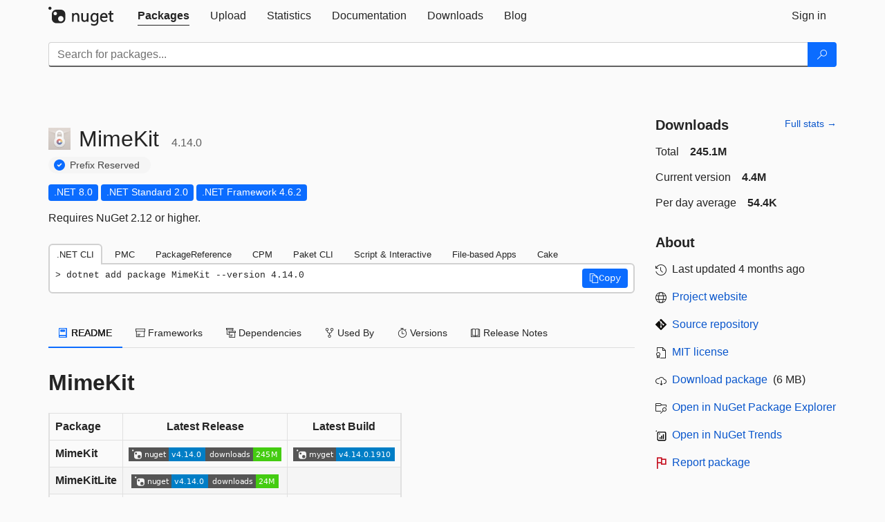

--- FILE ---
content_type: text/html; charset=utf-8
request_url: https://www-1.nuget.org/packages/MimeKit/
body_size: 36474
content:
<!DOCTYPE html>
<html lang="en">
<head>
    <meta charset="utf-8" />
    <meta http-equiv="X-UA-Compatible" content="IE=edge">
    <meta name="viewport" content="width=device-width, initial-scale=1">

        <link rel="canonical" href="https://www.nuget.org/packages/MimeKit/">

    
            <meta property="fb:app_id" content="235682883225736" />
        <meta name="twitter:card" content="summary">
        <meta name="twitter:site" content="@nuget">
        <meta property="og:title" content="MimeKit 4.14.0" />
        <meta property="og:type" content="nugetgallery:package" />
        <meta property="og:url" content="https://nuget.org/packages/MimeKit/" />
        <meta property="og:description" content="MimeKit is an Open Source library for creating and parsing MIME, S/MIME and PGP messages on desktop and mobile platforms. It also supports parsing of Unix mbox files.

      Unlike any other .NET MIME parser, MimeKit&#39;s parser does not need to parse string input nor does it use a TextReader. Instead, it parses raw byte streams, thus allowing it to better support undeclared 8bit text in headers as well as message bodies. It also means that MimeKit&#39;s parser is significantly faster than other .NET MIME parsers.

      MimeKit&#39;s parser also uses a real tokenizer when parsing the headers rather than regex or string.Split() like most other .NET MIME parsers. This means that MimeKit is much more RFC-compliant than any other .NET MIME parser out there, including the commercial implementations.

      In addition to having a far superior parser implementation, MimeKit&#39;s object tree is not a derivative of System.Net.Mail objects and thus does not suffer from System.Net.Mail&#39;s limitations.

      API documentation can be found on the web at http://www.mimekit.net/docs

      For those that need SMTP, POP3 or IMAP support, check out https://github.com/jstedfast/MailKit" />
        <meta property="og:determiner" content="a" />
        <meta property="og:image" content="https://api.nuget.org/v3-flatcontainer/mimekit/4.14.0/icon" />
            <link rel="alternate" type="application/atom+xml" title="Subscribe to MimeKit updates" href="/packages/MimeKit/atom.xml" />

    
        <meta name="description" content="MimeKit is an Open Source library for creating and parsing MIME, S/MIME and PGP messages on desktop and mobile platforms. It also supports parsing of Unix mbox files.

      Unlike any other .NET MIME parser,...">


    <title>
        NuGet Gallery
        | MimeKit 4.14.0
    </title>

    <link href="/favicon.ico" rel="shortcut icon" type="image/x-icon" />
        <link title="NuGet.org" type="application/opensearchdescription+xml" href="/opensearch.xml" rel="search">

    <link href="/Content/gallery/css/site.min.css?v=1na5Q3HPVSkugniYsNxjmE134E1C4dpzFOT5rmDYA-E1" rel="stylesheet"/>

    <link href="/Content/gallery/css/bootstrap.min.css" rel="stylesheet"/>


    <script nonce="3aNDVPY/EwX0oNPbFubZM/ly0lZ+3K+NqLpnPBvVrg4=">
        // Check the browser preferred color scheme
        const prefersDarkMode = window.matchMedia("(prefers-color-scheme: dark)").matches;
        const defaultTheme = prefersDarkMode ? "dark" : "light";
        const preferredTheme = localStorage.getItem("theme")

        // Check if the localStorage item is set, if not set it to the system theme
        if (!preferredTheme || !(preferredTheme === "dark" || preferredTheme === "light")) {
            localStorage.setItem("theme", "system");
        }

        if (preferredTheme === "light" || preferredTheme === "dark") {
            document.documentElement.setAttribute('data-theme', preferredTheme);
        }
        else {
            document.documentElement.setAttribute('data-theme', defaultTheme);
        }
    </script>

    <!-- HTML5 shim and Respond.js for IE8 support of HTML5 elements and media queries -->
    <!-- WARNING: Respond.js doesn't work if you view the page via file:// -->
    <!--[if lt IE 9]>
      <script src="https://oss.maxcdn.com/html5shiv/3.7.3/html5shiv.min.js"></script>
      <script src="https://oss.maxcdn.com/respond/1.4.2/respond.min.js"></script>
    <![endif]-->

    
    
    
    
                <script type="text/javascript">
                var appInsights = window.appInsights || function (config) {
                    function s(config) {
                        t[config] = function () {
                            var i = arguments;
                            t.queue.push(function () { t[config].apply(t, i) })
                        }
                    }

                    var t = { config: config }, r = document, f = window, e = "script", o = r.createElement(e), i, u;
                    for (o.src = config.url || "//js.monitor.azure.com/scripts/a/ai.0.js", r.getElementsByTagName(e)[0].parentNode.appendChild(o), t.cookie = r.cookie, t.queue = [], i = ["Event", "Exception", "Metric", "PageView", "Trace"]; i.length;) s("track" + i.pop());
                    return config.disableExceptionTracking || (i = "onerror", s("_" + i), u = f[i], f[i] = function (config, r, f, e, o) {
                        var s = u && u(config, r, f, e, o);
                        return s !== !0 && t["_" + i](config, r, f, e, o), s
                    }), t
                }({
                    instrumentationKey: 'df3a36b9-dfba-401c-82ab-35690083be3e',
                    samplingPercentage: 100
                });

                window.appInsights = appInsights;
                appInsights.trackPageView();
            </script>

</head>
<body >
    

<div id="cookie-banner"></div>




<nav class="navbar navbar-inverse" role="navigation">
    <div class="container">
        <div class="row">
            <div class="col-sm-12 text-center">
                <a href="#" id="skipToContent" class="showOnFocus" title="Skip To Content">Skip To Content</a>
            </div>
        </div>
        <div class="row">
            <div class="col-sm-12">
                <div class="navbar-header">
                    <button type="button" class="navbar-toggle collapsed" data-toggle="collapse" data-target="#navbar" aria-expanded="false" aria-controls="navbar">
                        <span class="sr-only">Toggle navigation</span>
                        <span class="icon-bar"></span>
                        <span class="icon-bar"></span>
                        <span class="icon-bar"></span>
                    </button>
                    <a href="/" class="home-link">
                        <div class="navbar-logo nuget-logo-image" alt="NuGet home" role="img" aria-label="NuGet Home"     onerror="this.src='https://nuget.org/Content/gallery/img/logo-header-94x29.png'; this.onerror = null;"
></div>
                    </a>
                </div>
                <div id="navbar" class="navbar-collapse collapse">
                    <ul class="nav navbar-nav" role="tablist">
                            <li class="active" role="presentation">
        <a role="tab" name="Packages" aria-selected="true" href="/packages" class="link-to-add-local-search-filters">
            <span>Packages</span>
        </a>
    </li>

                            <li class="" role="presentation">
        <a role="tab" name="Upload" aria-selected="false" href="/packages/manage/upload">
            <span>Upload</span>
        </a>
    </li>

    <li class="" role="presentation">
        <a role="tab" name="Statistics" aria-selected="false" href="/stats">
            <span>Statistics</span>
        </a>
    </li>
                                                    <li class="" role="presentation">
        <a role="tab" name="Documentation" aria-selected="false" href="https://docs.microsoft.com/nuget/">
            <span>Documentation</span>
        </a>
    </li>

                            <li class="" role="presentation">
        <a role="tab" name="Downloads" aria-selected="false" href="/downloads">
            <span>Downloads</span>
        </a>
    </li>

                            <li class="" role="presentation">
        <a role="tab" name="Blog" aria-selected="false" href="https://blog.nuget.org/">
            <span>Blog</span>
        </a>
    </li>

                    </ul>
                        <ul class="nav navbar-nav navbar-right" role="tablist">
    <li class="" role="presentation">
        <a role="tab" name="Sign in" aria-selected="false" href="/users/account/LogOn?returnUrl=%2Fpackages%2FMimeKit%2F" title="Sign in to an existing NuGet.org account">
            <span>Sign in</span>
        </a>
    </li>
                        </ul>
                </div>
            </div>
        </div>
    </div>

        <div id="search-bar-header" class="container search-container">
            <div class="row">
                <form aria-label="Package search bar" class="col-sm-12" id="form-to-add-local-search-filters" action="/packages" method="get">
                    <div class="input-group">
    <input name="q" type="text" class="form-control input-brand" id="search" aria-label="Enter packages to search"
           placeholder="Search for packages..." autocomplete="off"
           value=""
            />
    <span class="input-group-btn">
        <button class="btn btn-brand btn-search" type="submit"
                title="Search for packages" aria-label="Search">
            <span class="ms-Icon ms-Icon--Search" aria-hidden="true"></span>
        </button>
    </span>
</div>
                    <div id="autocomplete-results-container" class="text-left" tabindex="0"></div>

<script type="text/html" id="autocomplete-results-row">
    <!-- ko if: $data -->
    <!-- ko if: $data.PackageRegistration -->
    <div class="col-sm-4 autocomplete-row-id autocomplete-row-data">
        <span data-bind="attr: { id: 'autocomplete-result-id-' + $data.PackageRegistration.Id, title: $data.PackageRegistration.Id }, text: $data.PackageRegistration.Id"></span>
    </div>
    <div class="col-sm-4 autocomplete-row-downloadcount text-right autocomplete-row-data">
        <span data-bind="text: $data.DownloadCount + ' downloads'"></span>
    </div>
    <div class="col-sm-4 autocomplete-row-owners text-left autocomplete-row-data">
        <span data-bind="text: $data.OwnersString + ' '"></span>
    </div>
    <!-- /ko -->
    <!-- ko ifnot: $data.PackageRegistration -->
    <div class="col-sm-12 autocomplete-row-id autocomplete-row-data">
        <span data-bind="attr: { id: 'autocomplete-result-id-' + $data, title: $data  }, text: $data"></span>
    </div>
    <!-- /ko -->
    <!-- /ko -->
</script>

<script type="text/html" id="autocomplete-results-template">
    <!-- ko if: $data.data.length > 0 -->
    <div data-bind="foreach: $data.data" id="autocomplete-results-list">
        <a data-bind="attr: { id: 'autocomplete-result-row-' + $data, href: '/packages/' + $data, title: $data }" tabindex="-1">
            <div data-bind="attr:{ id: 'autocomplete-container-' + $data }" class="autocomplete-results-row">
            </div>
        </a>
    </div>
    <!-- /ko -->
</script>

                </form>
            </div>
        </div>
</nav>






    <div id="skippedToContent">
    ﻿










<section role="main" class="container main-container page-package-details">
    <div class="row">
        <div class="col-sm-9 package-details-main">
            <div class="package-header">
                    <div class="package-title">
                        <h1>
                            <span class="pull-left">
                                <img class="package-icon img-responsive" aria-hidden="true" alt=""
                                     src="https://api.nuget.org/v3-flatcontainer/mimekit/4.14.0/icon"     onerror="this.src='https://nuget.org/Content/gallery/img/default-package-icon-256x256.png'; this.onerror = null;"
 />
                            </span>
                            <span class="title">
                                MimeKit
                            </span>
                            <span class="version-title">
                                4.14.0
                            </span>
                        </h1>

                            <span class="prefix-reserve-title">
                                <i class="ms-Icon ms-Icon--SkypeCircleCheck reserved-indicator" data-content="The ID prefix of this package has been reserved for one of the owners of this package by NuGet.org." tabindex="0"
                                   alt="The ID prefix of this package has been reserved for one of the owners of this package by NuGet.org."></i>
                                <a href="https://docs.microsoft.com/nuget/nuget-org/id-prefix-reservation" class="prefix-reserve-label">
                                    Prefix Reserved
                                </a>
                            </span>
                    </div>






<div class="framework framework-badges">
    <a href=/packages/MimeKit#supportedframeworks-body-tab
       >
        <span class=framework-badge-asset>
            .NET 8.0
        </span>
        <span class="tooltip-block">
            <span class="tooltip-wrapper popover right" role="tooltip">
                <span class="arrow"></span>
                <span class="popover-content">
                    This package targets .NET 8.0. The package is compatible with this framework or higher.
                </span>
            </span>
        </span>
    </a>
            <a href=/packages/MimeKit#supportedframeworks-body-tab
       >
        <span class=framework-badge-asset>
            .NET Standard 2.0
        </span>
        <span class="tooltip-block">
            <span class="tooltip-wrapper popover right" role="tooltip">
                <span class="arrow"></span>
                <span class="popover-content">
                    This package targets .NET Standard 2.0. The package is compatible with this framework or higher.
                </span>
            </span>
        </span>
    </a>
        <a href=/packages/MimeKit#supportedframeworks-body-tab
       >
        <span class=framework-badge-asset>
            .NET Framework 4.6.2
        </span>
        <span class="tooltip-block">
            <span class="tooltip-wrapper popover right" role="tooltip">
                <span class="arrow"></span>
                <span class="popover-content">
                    This package targets .NET Framework 4.6.2. The package is compatible with this framework or higher.
                </span>
            </span>
        </span>
    </a>
</div>








                    <p>Requires NuGet 2.12 or higher.</p>

                    <div class="install-tabs">
                        <ul class="nav nav-tabs" role="tablist">

    <li role="presentation" class="active">
        <a href="#dotnet-cli"
           id="dotnet-cli-tab" class="package-manager-tab"
           aria-selected="true" tabindex="0"
           aria-controls="dotnet-cli" role="tab" data-toggle="tab"
           title="Switch to tab panel which contains package installation command for .NET CLI">
            .NET CLI
        </a>
    </li>
    <li role="presentation" class="">
        <a href="#package-manager"
           id="package-manager-tab" class="package-manager-tab"
           aria-selected="false" tabindex="-1"
           aria-controls="package-manager" role="tab" data-toggle="tab"
           title="Switch to tab panel which contains package installation command for Package Manager Console">
            PMC
        </a>
    </li>
    <li role="presentation" class="">
        <a href="#package-reference"
           id="package-reference-tab" class="package-manager-tab"
           aria-selected="false" tabindex="-1"
           aria-controls="package-reference" role="tab" data-toggle="tab"
           title="Switch to tab panel which contains package installation command for PackageReference">
            PackageReference
        </a>
    </li>
    <li role="presentation" class="">
        <a href="#package-version"
           id="package-version-tab" class="package-manager-tab"
           aria-selected="false" tabindex="-1"
           aria-controls="package-version" role="tab" data-toggle="tab"
           title="Switch to tab panel which contains package installation command for Central Package Management">
            CPM
        </a>
    </li>
    <li role="presentation" class="">
        <a href="#paket-cli"
           id="paket-cli-tab" class="package-manager-tab"
           aria-selected="false" tabindex="-1"
           aria-controls="paket-cli" role="tab" data-toggle="tab"
           title="Switch to tab panel which contains package installation command for Paket CLI">
            Paket CLI
        </a>
    </li>
    <li role="presentation" class="">
        <a href="#script-interactive"
           id="script-interactive-tab" class="package-manager-tab"
           aria-selected="false" tabindex="-1"
           aria-controls="script-interactive" role="tab" data-toggle="tab"
           title="Switch to tab panel which contains package installation command for Script &amp; Interactive">
            Script &amp; Interactive
        </a>
    </li>
    <li role="presentation" class="">
        <a href="#dotnet-run-file"
           id="dotnet-run-file-tab" class="package-manager-tab"
           aria-selected="false" tabindex="-1"
           aria-controls="dotnet-run-file" role="tab" data-toggle="tab"
           title="Switch to tab panel which contains package installation command for File-based Apps">
            File-based Apps
        </a>
    </li>
    <li role="presentation" class="">
        <a href="#cake"
           id="cake-tab" class="package-manager-tab"
           aria-selected="false" tabindex="-1"
           aria-controls="cake" role="tab" data-toggle="tab"
           title="Switch to tab panel which contains package installation command for Cake">
            Cake
        </a>
    </li>
                        </ul>
                        <div class="tab-content">

    <div role="tabpanel" class="tab-pane active" id="dotnet-cli">
            <div class="install-script-row">
                
                <pre class="install-script" id="dotnet-cli-0001-text"><span class="install-command-row">dotnet add package MimeKit --version 4.14.0</span>
                    <div class="copy-button">
<button id="dotnet-cli-0001-button" class="btn btn-brand-icon" type="button"
                                data-toggle="popover" data-placement="bottom" data-content="Copied."
                                aria-label="Copy the .NET CLI command" role="button">
                            <span class="ms-Icon ms-Icon--Copy" aria-hidden="true"></span>
                            <span>Copy</span>
                        </button>
                    </div>
                </pre>
            </div>
            </div>
    <div role="tabpanel" class="tab-pane " id="package-manager">
            <div class="install-script-row">
                
                <pre class="install-script" id="package-manager-0001-text"><span class="install-command-row">NuGet\Install-Package MimeKit -Version 4.14.0</span>
                    <div class="copy-button">
<button id="package-manager-0001-button" class="btn btn-brand-icon" type="button"
                                data-toggle="popover" data-placement="bottom" data-content="Copied."
                                aria-label="Copy the PMC command" role="button">
                            <span class="ms-Icon ms-Icon--Copy" aria-hidden="true"></span>
                            <span>Copy</span>
                        </button>
                    </div>
                </pre>
            </div>
            <div class="icon-text alert alert-brand-info" >
        <i class="ms-Icon ms-Icon--Info" aria-hidden="true"></i>
        
This command is intended to be used within the Package Manager Console in Visual Studio, as it uses the NuGet module's version of <a href='https://docs.microsoft.com/nuget/reference/ps-reference/ps-ref-install-package'>Install-Package</a>.
                    
    </div>
    </div>
    <div role="tabpanel" class="tab-pane " id="package-reference">
            <div class="install-script-row">
                
                <pre class="install-script" id="package-reference-0001-text"><span class="install-command-row">&lt;PackageReference Include=&quot;MimeKit&quot; Version=&quot;4.14.0&quot; /&gt;</span>
                    <div class="copy-button">
<button id="package-reference-0001-button" class="btn btn-brand-icon" type="button"
                                data-toggle="popover" data-placement="bottom" data-content="Copied."
                                aria-label="Copy the PackageReference XML node" role="button">
                            <span class="ms-Icon ms-Icon--Copy" aria-hidden="true"></span>
                            <span>Copy</span>
                        </button>
                    </div>
                </pre>
            </div>
            <div class="icon-text alert alert-brand-info" >
        <i class="ms-Icon ms-Icon--Info" aria-hidden="true"></i>
        
For projects that support <a href="https://docs.microsoft.com/nuget/consume-packages/package-references-in-project-files">PackageReference</a>, copy this XML node into the project file to reference the package.
                    
    </div>
    </div>
    <div role="tabpanel" class="tab-pane " id="package-version">
            <div class="install-script-row">
                
                <pre class="install-script" id="package-version-0001-text"><span class="install-command-row">&lt;PackageVersion Include=&quot;MimeKit&quot; Version=&quot;4.14.0&quot; /&gt;</span>
                    <div class="copy-button">
<span class="package-manager-command-header">
                            Directory.Packages.props
                        </span>
<button id="package-version-0001-button" class="btn btn-brand-icon" type="button"
                                data-toggle="popover" data-placement="bottom" data-content="Copied."
                                aria-label="Copy the PackageVersion XML node" role="button">
                            <span class="ms-Icon ms-Icon--Copy" aria-hidden="true"></span>
                            <span>Copy</span>
                        </button>
                    </div>
                </pre>
            </div>
            <div class="install-script-row">
                
                <pre class="install-script" id="package-version-0002-text"><span class="install-command-row">&lt;PackageReference Include=&quot;MimeKit&quot; /&gt;</span>
                    <div class="copy-button">
<span class="package-manager-command-header">
                            Project file
                        </span>
<button id="package-version-0002-button" class="btn btn-brand-icon" type="button"
                                data-toggle="popover" data-placement="bottom" data-content="Copied."
                                aria-label="Copy the PackageVersion XML node" role="button">
                            <span class="ms-Icon ms-Icon--Copy" aria-hidden="true"></span>
                            <span>Copy</span>
                        </button>
                    </div>
                </pre>
            </div>
            <div class="icon-text alert alert-brand-info" >
        <i class="ms-Icon ms-Icon--Info" aria-hidden="true"></i>
        
For projects that support <a href="https://learn.microsoft.com/en-us/nuget/consume-packages/central-package-management">Central Package Management (CPM)</a>, copy this XML node into the solution Directory.Packages.props file to version the package.
                    
    </div>
    </div>
    <div role="tabpanel" class="tab-pane " id="paket-cli">
            <div class="install-script-row">
                
                <pre class="install-script" id="paket-cli-0001-text"><span class="install-command-row">paket add MimeKit --version 4.14.0</span>
                    <div class="copy-button">
<button id="paket-cli-0001-button" class="btn btn-brand-icon" type="button"
                                data-toggle="popover" data-placement="bottom" data-content="Copied."
                                aria-label="Copy the Paket CLI command" role="button">
                            <span class="ms-Icon ms-Icon--Copy" aria-hidden="true"></span>
                            <span>Copy</span>
                        </button>
                    </div>
                </pre>
            </div>
            <div class="icon-text alert alert-brand-warning"   role="alert" aria-live="assertive"  >
        <i class="ms-Icon ms-Icon--Warning" aria-hidden="true"></i>
        
<b display="none" aria-label="warning" role="alert"></b> The NuGet Team does not provide support for this client. Please contact its <a href="https://fsprojects.github.io/Paket/contact.html" aria-label="Contact the maintainers of the Paket CLI client">maintainers</a> for support.
                    
    </div>
    </div>
    <div role="tabpanel" class="tab-pane " id="script-interactive">
            <div class="install-script-row">
                
                <pre class="install-script" id="script-interactive-0001-text"><span class="install-command-row">#r &quot;nuget: MimeKit, 4.14.0&quot;</span>
                    <div class="copy-button">
<button id="script-interactive-0001-button" class="btn btn-brand-icon" type="button"
                                data-toggle="popover" data-placement="bottom" data-content="Copied."
                                aria-label="Copy the Script &amp; Interactive command" role="button">
                            <span class="ms-Icon ms-Icon--Copy" aria-hidden="true"></span>
                            <span>Copy</span>
                        </button>
                    </div>
                </pre>
            </div>
            <div class="icon-text alert alert-brand-info" >
        <i class="ms-Icon ms-Icon--Info" aria-hidden="true"></i>
        
#r directive can be used in F# Interactive and Polyglot Notebooks. Copy this into the interactive tool or source code of the script to reference the package.
                    
    </div>
    </div>
    <div role="tabpanel" class="tab-pane " id="dotnet-run-file">
            <div class="install-script-row">
                
                <pre class="install-script" id="dotnet-run-file-0001-text"><span class="install-command-row">#:package MimeKit@4.14.0</span>
                    <div class="copy-button">
<button id="dotnet-run-file-0001-button" class="btn btn-brand-icon" type="button"
                                data-toggle="popover" data-placement="bottom" data-content="Copied."
                                aria-label="Copy the File-based Apps command" role="button">
                            <span class="ms-Icon ms-Icon--Copy" aria-hidden="true"></span>
                            <span>Copy</span>
                        </button>
                    </div>
                </pre>
            </div>
            <div class="icon-text alert alert-brand-info" >
        <i class="ms-Icon ms-Icon--Info" aria-hidden="true"></i>
        
#:package directive can be used in C# file-based apps starting in .NET 10 preview 4. Copy this into a .cs file before any lines of code to reference the package.
                    
    </div>
    </div>
    <div role="tabpanel" class="tab-pane " id="cake">
            <div class="install-script-row">
                
                <pre class="install-script" id="cake-0001-text"><span class="install-command-row">#addin nuget:?package=MimeKit&amp;version=4.14.0</span>
                    <div class="copy-button">
<span class="package-manager-command-header">
                            Install as a Cake Addin
                        </span>
<button id="cake-0001-button" class="btn btn-brand-icon" type="button"
                                data-toggle="popover" data-placement="bottom" data-content="Copied."
                                aria-label="Copy the Cake command" role="button">
                            <span class="ms-Icon ms-Icon--Copy" aria-hidden="true"></span>
                            <span>Copy</span>
                        </button>
                    </div>
                </pre>
            </div>
            <div class="install-script-row">
                
                <pre class="install-script" id="cake-0002-text"><span class="install-command-row">#tool nuget:?package=MimeKit&amp;version=4.14.0</span>
                    <div class="copy-button">
<span class="package-manager-command-header">
                            Install as a Cake Tool
                        </span>
<button id="cake-0002-button" class="btn btn-brand-icon" type="button"
                                data-toggle="popover" data-placement="bottom" data-content="Copied."
                                aria-label="Copy the Cake command" role="button">
                            <span class="ms-Icon ms-Icon--Copy" aria-hidden="true"></span>
                            <span>Copy</span>
                        </button>
                    </div>
                </pre>
            </div>
            <div class="icon-text alert alert-brand-warning"   role="alert" aria-live="assertive"  >
        <i class="ms-Icon ms-Icon--Warning" aria-hidden="true"></i>
        
<b display="none" aria-label="warning" role="alert"></b> The NuGet Team does not provide support for this client. Please contact its <a href="https://cakebuild.net/support/nuget" aria-label="Contact the maintainers of the Cake client">maintainers</a> for support.
                    
    </div>
    </div>
                        </div>
                    </div>
            </div>

            <div class="body-tabs">
                <ul class="nav nav-tabs" role="tablist">

                        <li role="presentation" class="active" id="show-readme-container">
                            <a href="#readme-body-tab"
                               role="tab"
                               data-toggle="tab"
                               data-target="#readme-tab"
                               id="readme-body-tab"
                               class="body-tab"
                               aria-controls="readme-tab"
                               aria-selected="true"
                               tabindex="0">
                                    <i class="ms-Icon ms-Icon--Dictionary" aria-hidden="true"></i>
                                README
                            </a>
                        </li>
                        <li role="presentation" id="show-supportedframeworks-container">
                            <a href="#supportedframeworks-body-tab"
                                role="tab"
                                data-toggle="tab"
                                data-target="#supportedframeworks-tab"
                                id="supportedframeworks-body-tab"
                                class="body-tab"
                                aria-controls="supportedframeworks-tab"
                                aria-selected="false"
                                tabindex="-1">
                                <i class="ms-Icon ms-Icon--Package" aria-hidden="true"></i>
                                Frameworks
                            </a>
                        </li>
                        <li role="presentation">
                            <a href="#dependencies-body-tab"
                               role="tab"
                               data-toggle="tab"
                               data-target="#dependencies-tab"
                               id="dependencies-body-tab"
                               class="body-tab"
                               aria-controls="dependencies-tab"
                               aria-selected="false"
                               tabindex="-1">
                                <i class="ms-Icon ms-Icon--Packages" aria-hidden="true"></i>
                                Dependencies
                            </a>
                        </li>

                        <li role="presentation">
                            <a href="#usedby-body-tab"
                               role="tab"
                               data-toggle="tab"
                               data-target="#usedby-tab"
                               id="usedby-body-tab"
                               class="body-tab"
                               aria-controls="usedby-tab"
                               aria-selected="false"
                               tabindex="-1">
                                <i class="ms-Icon ms-Icon--BranchFork2" aria-hidden="true"></i>
                                Used By
                            </a>
                        </li>


                    <li role="presentation">
                        <a href="#versions-body-tab"
                           role="tab"
                           data-toggle="tab"
                           data-target="#versions-tab"
                           id="versions-body-tab"
                           class="body-tab"
                           aria-controls="versions-tab"
                           aria-selected="false"
                           tabindex="-1">
                            <i class="ms-Icon ms-Icon--Stopwatch" aria-hidden="true"></i>
                            Versions
                        </a>
                    </li>

                        <li role="presentation">
                            <a href="#releasenotes-body-tab"
                               role="tab"
                               data-toggle="tab"
                               data-target="#releasenotes-tab"
                               id="releasenotes-body-tab"
                               class="body-tab"
                               aria-controls="releasenotes-tab"
                               aria-selected="false"
                               tabindex="-1">
                                <i class="ms-Icon ms-Icon--ReadingMode" aria-hidden="true"></i>
                                Release Notes
                            </a>
                        </li>
                </ul>
            </div>

            <div class="tab-content body-tab-content">
                    <div role="tabpanel" class="tab-pane active" id="readme-tab"  aria-label="Readme tab content">
                            <div class="readme-common">
                                <div id="readme-container">


                                    <h2 id="mimekit">MimeKit</h2>
<table class="table">
<thead>
<tr>
<th style="text-align: left">Package</th>
<th style="text-align: center">Latest Release</th>
<th style="text-align: center">Latest Build</th>
</tr>
</thead>
<tbody>
<tr>
<td style="text-align: left"><strong>MimeKit</strong></td>
<td style="text-align: center"><a href="https://www.nuget.org/packages/MimeKit" rel="noopener noreferrer nofollow"><img src="https://img.shields.io/nuget/v/MimeKit.svg?logo=nuget&amp;style=flat-square" class="img-fluid" alt="MimeKit NuGet"></a><img src="https://img.shields.io/nuget/dt/MimeKit.svg?style=flat-square" class="img-fluid" alt="MimeKit NuGet Downloads"></td>
<td style="text-align: center"><a href="https://www.myget.org/feed/mimekit/package/nuget/MimeKit" rel="noopener noreferrer nofollow"><img src="https://img.shields.io/myget/mimekit/v/MimeKit.svg?logo=nuget&amp;style=flat-square&amp;label=myget" class="img-fluid" alt="MimeKit MyGet"></a></td>
</tr>
<tr>
<td style="text-align: left"><strong>MimeKitLite</strong></td>
<td style="text-align: center"><a href="https://www.nuget.org/packages/MimeKitLite" rel="noopener noreferrer nofollow"><img src="https://img.shields.io/nuget/v/MimeKitLite.svg?logo=nuget&amp;style=flat-square" class="img-fluid" alt="MimeKitLite NuGet"></a><img src="https://img.shields.io/nuget/dt/MimeKitLite.svg?style=flat-square" class="img-fluid" alt="MimeKitLite NuGet Downloads"></td>
<td style="text-align: center"></td>
</tr>
<tr>
<td style="text-align: left"><strong>MailKit</strong></td>
<td style="text-align: center"><a href="https://www.nuget.org/packages/MailKit" rel="noopener noreferrer nofollow"><img src="https://img.shields.io/nuget/v/MailKit.svg?logo=nuget&amp;style=flat-square" class="img-fluid" alt="MailKit NuGet"></a><img src="https://img.shields.io/nuget/dt/MailKit.svg?style=flat-square" class="img-fluid" alt="MailKit NuGet Downloads"></td>
<td style="text-align: center"><a href="https://www.myget.org/feed/mimekit/package/nuget/MailKit" rel="noopener noreferrer nofollow"><img src="https://img.shields.io/myget/mimekit/v/MailKit.svg?logo=nuget&amp;style=flat-square&amp;label=myget" class="img-fluid" alt="MailKit MyGet"></a></td>
</tr>
<tr>
<td style="text-align: left"><strong>MailKitLite</strong></td>
<td style="text-align: center"><a href="https://www.nuget.org/packages/MailKitLite" rel="noopener noreferrer nofollow"><img src="https://img.shields.io/nuget/v/MailKitLite.svg?logo=nuget&amp;style=flat-square" class="img-fluid" alt="MailKitLite NuGet"></a><img src="https://img.shields.io/nuget/dt/MailKitLite.svg?style=flat-square" class="img-fluid" alt="MailKitLite NuGet Downloads"></td>
<td style="text-align: center"></td>
</tr>
</tbody>
</table>
<table class="table">
<thead>
<tr>
<th style="text-align: left">Platform</th>
<th style="text-align: center">Build Status</th>
<th style="text-align: center">Code Coverage</th>
<th style="text-align: center">Static Analysis</th>
</tr>
</thead>
<tbody>
<tr>
<td style="text-align: left"><strong>Linux/Mac</strong></td>
<td style="text-align: center"><a href="https://github.com/jstedfast/MimeKit/actions/workflows/main.yml" rel="noopener noreferrer nofollow"><img src="https://github.com/jstedfast/MimeKit/actions/workflows/main.yml/badge.svg?event=push" class="img-fluid" alt="Build Status"></a></td>
<td style="text-align: center"><a href="https://coveralls.io/r/jstedfast/MimeKit?branch=master" rel="noopener noreferrer nofollow"><img src="https://img.shields.io/coverallsCoverage/github/jstedfast/MimeKit?branch=master" class="img-fluid" alt="Code Coverage"></a></td>
<td style="text-align: center"><a href="https://scan.coverity.com/projects/3201" rel="noopener noreferrer nofollow"><img src="https://img.shields.io/coverity/scan/3201" class="img-fluid" alt="Static Analysis"></a></td>
</tr>
<tr>
<td style="text-align: left"><strong>Windows</strong></td>
<td style="text-align: center"><a href="https://github.com/jstedfast/MimeKit/actions/workflows/main.yml" rel="noopener noreferrer nofollow"><img src="https://github.com/jstedfast/MimeKit/actions/workflows/main.yml/badge.svg?event=push" class="img-fluid" alt="Build Status"></a></td>
<td style="text-align: center"><a href="https://coveralls.io/r/jstedfast/MimeKit?branch=master" rel="noopener noreferrer nofollow"><img src="https://img.shields.io/coverallsCoverage/github/jstedfast/MimeKit?branch=master" class="img-fluid" alt="Code Coverage"></a></td>
<td style="text-align: center"><a href="https://scan.coverity.com/projects/3201" rel="noopener noreferrer nofollow"><img src="https://img.shields.io/coverity/scan/3201" class="img-fluid" alt="Static Analysis"></a></td>
</tr>
</tbody>
</table>
<h3 id="what-is-mimekit">What is MimeKit?</h3>
<p>MimeKit is a C# library which may be used for the creation and parsing of messages using the Multipurpose
Internet Mail Extension (MIME), as defined by <a href="https://github.com/jstedfast/MimeKit/blob/master/RFCs.md" rel="noopener noreferrer nofollow">numerous IETF specifications</a>.</p>
<h3 id="donate">Donate</h3>
<p>MimeKit is a personal open source project that I have put thousands of hours into perfecting with the
goal of making it the very best MIME parser framework for .NET. I need your help to achieve this.</p>
<p>Donating helps pay for things such as web hosting, domain registration and licenses for developer tools
such as a performance profiler, memory profiler, a static code analysis tool, and more. It also helps
motivate me to continue working on the project.</p>
<p>&lt;a href="https://github.com/sponsors/jstedfast" _target="blank"&gt;&lt;img alt="Click here to lend your support to MimeKit by making a donation!" src="https://www.paypal.com/en_US/i/btn/x-click-but21.gif"&gt;&lt;/a&gt;</p>
<h3 id="history">History</h3>
<p>As a developer and user of email clients, I had come to realize that the vast majority of email client
(and server) software had less-than-satisfactory MIME implementations. More often than not these email clients
created broken MIME messages and/or would incorrectly try to parse a MIME message thus subtracting from the full
benefits that MIME was meant to provide. MimeKit is meant to address this issue by following the MIME specification
as closely as possible while also providing programmers with an extremely easy to use high-level API.</p>
<p>This led me, at first, to implement another MIME parser library called <a href="https://github.com/jstedfast/gmime" rel="noopener noreferrer nofollow">GMime</a>
which is implemented in C and later added a C# binding called GMime-Sharp.</p>
<p>Now that I typically find myself working in C# rather than lower level languages like C, I decided to
begin writing a new parser in C# which would not depend on GMime. This would also allow me to have more
flexibility in that I'd be able to use Generics and create a more .NET-compliant API.</p>
<h3 id="performance">Performance</h3>
<p>While mainstream beliefs may suggest that C# can never be as fast as C, it turns out that with a bit of creative
parser design and a few clever optimizations
&lt;sup&gt;[<a href="http://jeffreystedfast.blogspot.com/2013/09/optimization-tips-tricks-used-by.html" rel="noopener noreferrer nofollow">1</a>]
[<a href="http://jeffreystedfast.blogspot.com/2013/10/optimization-tips-tricks-used-by.html" rel="noopener noreferrer nofollow">2</a>]&lt;/sup&gt;, MimeKit's
performance is actually <a href="http://jeffreystedfast.blogspot.com/2014/03/gmime-gets-speed-boost.html" rel="noopener noreferrer nofollow">on par with GMime</a>.</p>
<p>Since GMime is pretty well-known as a high-performance native MIME parser and MimeKit more-or-less matches GMime's
performance, it stands to reason that MimeKit is likely unsurpassed in performance in the .NET MIME parser space.</p>
<p>For a comparison, as I <a href="http://jeffreystedfast.blogspot.com/2013/10/optimization-tips-tricks-used-by.html" rel="noopener noreferrer nofollow">blogged here</a>
(I have since optimized MimeKit by at least another 30%), MimeKit is more than 25x faster than OpenPOP.NET, 75x
faster than SharpMimeTools, and 65x faster than regex-based parsers. Even the commercial MIME parser offerings such
as LimiLabs' Mail.dll and NewtonIdeas' Mime4Net cannot even come close to matching MimeKit's performance (they are
both orders of magnitude slower than MimeKit).</p>
<p>For comparison purposes, I've published a <a href="https://github.com/jstedfast/MimeParserBenchmark" rel="noopener noreferrer nofollow">MIME parser benchmark</a>
to make it easier for anyone else to compare the performance of MimeKit to their favourite MIME parser.</p>
<p>Here are the results:</p>
<pre><code>Parsing startrek.msg (1000 iterations):
MimeKit:        0.6989221 seconds
OpenPop:        25.3056064 seconds
AE.Net.Mail:    17.5971438 seconds
MailSystem.NET: 26.3891218 seconds
MIMER:          76.4538978 seconds

Parsing xamarin3.msg (1000 iterations):
MimeKit:        3.4215505 seconds
OpenPop:        159.3308053 seconds
AE.Net.Mail:    132.3044291 seconds
MailSystem.NET: 133.5832078 seconds
MIMER:          784.433441 seconds
</code></pre>
<p>How does your MIME parser compare?</p>
<h3 id="license-information">License Information</h3>
<pre><code>MIT License

Copyright (C) 2012-2025 .NET Foundation and Contributors

Permission is hereby granted, free of charge, to any person obtaining a copy
of this software and associated documentation files (the "Software"), to deal
in the Software without restriction, including without limitation the rights
to use, copy, modify, merge, publish, distribute, sublicense, and/or sell
copies of the Software, and to permit persons to whom the Software is
furnished to do so, subject to the following conditions:

The above copyright notice and this permission notice shall be included in
all copies or substantial portions of the Software.

THE SOFTWARE IS PROVIDED "AS IS", WITHOUT WARRANTY OF ANY KIND, EXPRESS OR
IMPLIED, INCLUDING BUT NOT LIMITED TO THE WARRANTIES OF MERCHANTABILITY,
FITNESS FOR A PARTICULAR PURPOSE AND NONINFRINGEMENT. IN NO EVENT SHALL THE
AUTHORS OR COPYRIGHT HOLDERS BE LIABLE FOR ANY CLAIM, DAMAGES OR OTHER
LIABILITY, WHETHER IN AN ACTION OF CONTRACT, TORT OR OTHERWISE, ARISING FROM,
OUT OF OR IN CONNECTION WITH THE SOFTWARE OR THE USE OR OTHER DEALINGS IN
THE SOFTWARE.
</code></pre>
<h3 id="installing-via-nuget">Installing via NuGet</h3>
<p>The easiest way to install MimeKit is via <a href="https://www.nuget.org/packages/MimeKit/" rel="noopener noreferrer nofollow">NuGet</a>.</p>
<p>In Visual Studio's <a href="https://docs.nuget.org/docs/start-here/using-the-package-manager-console" rel="noopener noreferrer nofollow">Package Manager Console</a>,
enter the following command:</p>
<pre><code class="language-powershell">Install-Package MimeKit
</code></pre>
<h3 id="getting-the-source-code">Getting the Source Code</h3>
<p>First, you'll need to clone MimeKit from my GitHub repository. To do this using the command-line version of Git,
you'll need to issue the following command in your terminal:</p>
<pre><code class="language-bash">git clone --recursive https://github.com/jstedfast/MimeKit.git
</code></pre>
<p>If you are using <a href="https://tortoisegit.org/" rel="noopener noreferrer nofollow">TortoiseGit</a> on Windows, you'll need to right-click in the directory
where you'd like to clone MimeKit and select <strong>Git Clone...</strong> in the menu. Once you do that, you'll get the
following dialog:</p>
<p><img src="" class="img-fluid" alt="Download the source code using TortoiseGit"></p>
<p>Fill in the areas outlined in red and then click <strong>OK</strong>. This will recursively clone MimeKit onto your local machine.</p>
<h3 id="updating-the-source-code">Updating the Source Code</h3>
<p>Occasionally you might want to update your local copy of the source code if I have made changes to MimeKit since you
downloaded the source code in the step above. To do this using the command-line version fo Git, you'll need to issue
the following commands in your terminal within the MimeKit directory:</p>
<pre><code class="language-bash">git pull
git submodule update
</code></pre>
<p>If you are using <a href="https://tortoisegit.org/" rel="noopener noreferrer nofollow">TortoiseGit</a> on Windows, you'll need to right-click on the MimeKit
directory and select <strong>Git Sync...</strong> in the menu. Once you do that, you'll need to click the <strong>Pull</strong> and
<strong>Submodule Update</strong> buttons in the following dialog:</p>
<p><img src="" class="img-fluid" alt="Update the source code using TortoiseGit"></p>
<h3 id="building">Building</h3>
<p>In the top-level MimeKit directory, there are a number of solution files; they are:</p>
<ul>
<li><strong>MimeKit.sln</strong> - includes projects for .NET Framework 4.6.2/4.7/4.8, .NETStandard 2.0/2.1, .NET 6.0 as well as the unit tests.</li>
<li><strong>MimeKitLite.sln</strong> - includes projects for the stripped-down versions of MimeKit that drop support for crypto.</li>
</ul>
<p>Once you've opened the appropriate MimeKit solution file in <a href="https://www.visualstudio.com/downloads/" rel="noopener noreferrer nofollow">Visual Studio</a>,
you can choose the <strong>Debug</strong> or <strong>Release</strong> build configuration and then build.</p>
<p>Both Visual Studio 2022 and Visual Studio 2019 should be able to build MimeKit without any issues, but older versions such as
Visual Studio 2015 and 2017 will require modifications to the projects in order to build correctly. It has been reported that adding
NuGet package references to <a href="https://www.nuget.org/packages/Microsoft.Net.Compilers/" rel="noopener noreferrer nofollow">Microsoft.Net.Compilers</a> &gt;= 3.6.0
and <a href="https://www.nuget.org/packages/System.ValueTuple/" rel="noopener noreferrer nofollow">System.ValueTuple</a> &gt;= 4.5.0 will allow MimeKit to build successfully.</p>
<p>Note: The <strong>Release</strong> build will generate the xml API documentation, but the <strong>Debug</strong> build will not.</p>
<h3 id="using-mimekit">Using MimeKit</h3>
<h4 id="parsing-messages">Parsing Messages</h4>
<p>One of the more common operations that MimeKit is meant for is parsing email messages from arbitrary streams.
There are two ways of accomplishing this task.</p>
<p>The first way is to use one of the <a href="https://www.mimekit.net/docs/html/Overload_MimeKit_MimeMessage_Load.htm" rel="noopener noreferrer nofollow">Load</a> methods
on <code>MimeMessage</code>:</p>
<pre><code class="language-csharp">// Load a MimeMessage from a stream
var message = MimeMessage.Load (stream);
</code></pre>
<p>Or you can load a message from a file path:</p>
<pre><code class="language-csharp">// Load a MimeMessage from a file path
var message = MimeMessage.Load ("message.eml");
</code></pre>
<p>The second way is to use the <a href="https://www.mimekit.net/docs/html/T_MimeKit_MimeParser.htm" rel="noopener noreferrer nofollow">MimeParser</a> class. For the most
part, using the <code>MimeParser</code> directly is not necessary unless you wish to parse a Unix mbox file stream. However, this is
how you would do it:</p>
<pre><code class="language-csharp">// Load a MimeMessage from a stream
var parser = new MimeParser (stream, MimeFormat.Entity);
var message = parser.ParseMessage ();
</code></pre>
<p>For Unix mbox file streams, you would use the parser like this:</p>
<pre><code class="language-csharp">// Load every message from a Unix mbox
var parser = new MimeParser (stream, MimeFormat.Mbox);
while (!parser.IsEndOfStream) {
    var message = parser.ParseMessage ();

    // do something with the message
}
</code></pre>
<h4 id="getting-the-body-of-a-message">Getting the Body of a Message</h4>
<p>A common misunderstanding about email is that there is a well-defined message body and then a list
of attachments. This is not really the case. The reality is that MIME is a tree structure of content,
much like a file system.</p>
<p>Luckily, MIME does define a set of general rules for how mail clients should interpret this tree
structure of MIME parts. The <code>Content-Disposition</code> header is meant to provide hints to the receiving
client as to which parts are meant to be displayed as part of the message body and which are meant
to be interpreted as attachments.</p>
<p>The <code>Content-Disposition</code> header will generally have one of two values: <code>inline</code> or <code>attachment</code>.</p>
<p>The meaning of these values should be fairly obvious. If the value is <code>attachment</code>, then the content
of said MIME part is meant to be presented as a file attachment separate from the core message.
However, if the value is <code>inline</code>, then the content of that MIME part is meant to be displayed inline
within the mail client's rendering of the core message body. If the <code>Content-Disposition</code> header does
not exist, then it should be treated as if the value were <code>inline</code>.</p>
<p>Technically, every part that lacks a <code>Content-Disposition</code> header or that is marked as <code>inline</code>, then,
is part of the core message body.</p>
<p>There's a bit more to it than that, though.</p>
<p>Modern MIME messages will often contain a <code>multipart/alternative</code> MIME container which will generally contain
a <code>text/plain</code> and <code>text/html</code> version of the text that the sender wrote. The <code>text/html</code> version is typically
formatted much closer to what the sender saw in his or her WYSIWYG editor than the <code>text/plain</code> version.</p>
<p>The reason for sending the message text in both formats is that not all mail clients are capable of displaying
HTML.</p>
<p>The receiving client should only display one of the alternative views contained within the <code>multipart/alternative</code>
container. Since alternative views are listed in order of least faithful to most faithful with what the sender
saw in his or her WYSIWYG editor, the receiving client <em>should</em> walk over the list of alternative views starting
at the end and working backwards until it finds a part that it is capable of displaying.</p>
<p>Example:</p>
<pre><code class="language-text">multipart/alternative
  text/plain
  text/html
</code></pre>
<p>As seen in the example above, the <code>text/html</code> part is listed last because it is the most faithful to
what the sender saw in his or her WYSIWYG editor when writing the message.</p>
<p>To make matters even more complicated, sometimes modern mail clients will use a <code>multipart/related</code>
MIME container instead of a simple <code>text/html</code> part in order to embed images and other content
within the HTML.</p>
<p>Example:</p>
<pre><code class="language-text">multipart/alternative
  text/plain
  multipart/related
    text/html
    image/jpeg
    video/mp4
    image/png
</code></pre>
<p>In the example above, one of the alternative views is a <code>multipart/related</code> container which contains
an HTML version of the message body that references the sibling video and images.</p>
<p>Now that you have a rough idea of how a message is structured and how to interpret various MIME entities,
the next step is learning how to traverse the MIME tree using MimeKit.</p>
<p>Note: For your convenience, MimeKit's <code>MimeMessage</code> class has two properties that can help you get the
<code>text/plain</code> or <code>text/html</code> version of the message body. These are <code>TextBody</code> and <code>HtmlBody</code>,
respectively.</p>
<p>Keep in mind, however, that at least with the <code>HtmlBody</code> property, it may be that the HTML part is
a child of a <code>multipart/related</code>, allowing it to refer to images and other types of media that
are also contained within that <code>multipart/related</code> entity. This property is really only a convenience
property and is not a really good substitute for traversing the MIME structure yourself so that you
may properly interpret related content.</p>
<h4 id="traversing-a-mimemessage">Traversing a MimeMessage</h4>
<p>The <code>MimeMessage.Body</code> is the top-level MIME entity of the message. Generally, it will either be a
<code>TextPart</code> or a <code>Multipart</code>.</p>
<p>As an example, if you wanted to rip out all of the attachments of a message, your code might look
something like this:</p>
<pre><code class="language-csharp">var attachments = new List&lt;MimePart&gt; ();
var multiparts = new List&lt;Multipart&gt; ();
var iter = new MimeIterator (message);

// collect our list of attachments and their parent multiparts
while (iter.MoveNext ()) {
    var multipart = iter.Parent as Multipart;
    var part = iter.Current as MimePart;

    if (multipart != null &amp;&amp; part != null &amp;&amp; part.IsAttachment) {
        // keep track of each attachment's parent multipart
        multiparts.Add (multipart);
        attachments.Add (part);
    }
}

// now remove each attachment from its parent multipart...
for (int i = 0; i &lt; attachments.Count; i++)
    multiparts[i].Remove (attachments[i]);
</code></pre>
<h4 id="quick-and-dirty-enumeration-of-message-body-parts">Quick and Dirty Enumeration of Message Body Parts</h4>
<p>If you would rather skip the proper way of traversing a MIME tree, another option that MimeKit provides
is a simple enumerator over the message's body parts in a flat (depth-first) list.</p>
<p>You can access this flat list via the <code>BodyParts</code> property, like so:</p>
<pre><code class="language-csharp">foreach (var part in message.BodyParts) {
   // do something
}
</code></pre>
<p>Another helper property on the MimeMessage class is the <code>Attachments</code> property which works
much the same way as the <code>BodyParts</code> property except that it will only contain MIME parts
which have a <code>Content-Disposition</code> header value that is set to <code>attachment</code>.</p>
<h4 id="getting-the-decoded-content-of-a-mime-part">Getting the Decoded Content of a MIME Part</h4>
<p>At some point, you're going to want to extract the decoded content of a <code>MimePart</code> (such as an image) and
save it to disk or feed it to a UI control to display it.</p>
<p>Once you've found the <code>MimePart</code> object that you'd like to extract the content of, here's how you can
save the decoded content to a file:</p>
<pre><code class="language-csharp">// This will get the name of the file as specified by the sending mail client.
// Note: this value *may* be null, so you'll want to handle that case in your code.
var fileName = part.FileName;

using (var stream = File.Create (fileName)) {
    part.Content.DecodeTo (stream);
}
</code></pre>
<p>You can also get access to the original raw content by "opening" the <code>Content</code>. This might be useful
if you want to pass the content off to a UI control that can do its own loading from a stream.</p>
<pre><code class="language-csharp">using (var stream = part.Content.Open ()) {
    // At this point, you can now read from the stream as if it were the original,
    // raw content. Assuming you have an image UI control that could load from a
    // stream, you could do something like this:
    imageControl.Load (stream);
}
</code></pre>
<p>There are a number of useful filters that can be applied to a <code>FilteredStream</code>, so if you find this type of
interface appealing, I suggest taking a look at the available filters in the <code>MimeKit.IO.Filters</code> namespace
or even write your own! The possibilities are limited only by your imagination.</p>
<h4 id="creating-a-simple-message">Creating a Simple Message</h4>
<p>Creating MIME messages using MimeKit is really trivial.</p>
<pre><code class="language-csharp">var message = new MimeMessage ();
message.From.Add (new MailboxAddress ("Joey", "joey@friends.com"));
message.To.Add (new MailboxAddress ("Alice", "alice@wonderland.com"));
message.Subject = "How you doin?";

message.Body = new TextPart ("plain") {
    Text = @"Hey Alice,

What are you up to this weekend? Monica is throwing one of her parties on
Saturday and I was hoping you could make it.

Will you be my +1?

-- Joey
"
};
</code></pre>
<p>A <code>TextPart</code> is a leaf-node MIME part with a text media-type. The first argument to the <code>TextPart</code> constructor
specifies the media-subtype, in this case, "plain". Another media subtype you are probably familiar with
is the "html" subtype. Some other examples include "enriched", "rtf", and "csv".</p>
<p>The <code>Text</code> property is the easiest way to both get and set the string content of the MIME part.</p>
<h4 id="creating-a-message-with-attachments">Creating a Message with Attachments</h4>
<p>Attachments are just like any other <code>MimePart</code>, the only difference is that they typically have
a <code>Content-Disposition</code> header with a value of "attachment" instead of "inline" or no
<code>Content-Disposition</code> header at all.</p>
<p>Typically, when a mail client adds attachments to a message, it will create a <code>multipart/mixed</code>
part and add the text body part and all of the file attachments to the <code>multipart/mixed.</code></p>
<p>Here's how you can do that with MimeKit:</p>
<pre><code class="language-csharp">var message = new MimeMessage ();
message.From.Add (new MailboxAddress ("Joey", "joey@friends.com"));
message.To.Add (new MailboxAddress ("Alice", "alice@wonderland.com"));
message.Subject = "How you doin?";

// create our message text, just like before (except don't set it as the message.Body)
var body = new TextPart ("plain") {
    Text = @"Hey Alice,

What are you up to this weekend? Monica is throwing one of her parties on
Saturday and I was hoping you could make it.

Will you be my +1?

-- Joey
"
};

// create an image attachment for the file located at path
var attachment = new MimePart ("image", "gif") {
    Content = new MimeContent (File.OpenRead (path), ContentEncoding.Default),
    ContentDisposition = new ContentDisposition (ContentDisposition.Attachment),
    ContentTransferEncoding = ContentEncoding.Base64,
    FileName = Path.GetFileName (path)
};

// now create the multipart/mixed container to hold the message text and the
// image attachment
var multipart = new Multipart ("mixed");
multipart.Add (body);
multipart.Add (attachment);

// now set the multipart/mixed as the message body
message.Body = multipart;
</code></pre>
<p>Of course, that is just a simple example. A lot of modern mail clients such as Outlook or Thunderbird will
send out both a <code>text/html</code> and a <code>text/plain</code> version of the message text. To do this, you'd create a
<code>TextPart</code> for the <code>text/plain</code> part and another <code>TextPart</code> for the <code>text/html</code> part and then add them to a
<code>multipart/alternative</code> like so:</p>
<pre><code class="language-csharp">var attachment = CreateAttachment ();
var plain = CreateTextPlainPart ();
var html = CreateTextHtmlPart ();

// Note: it is important that the text/html part is added second, because it is the
// most expressive version and (probably) the most faithful to the sender's WYSIWYG 
// editor.
var alternative = new Multipart ("alternative");
alternative.Add (plain);
alternative.Add (html);

// now create the multipart/mixed container to hold the multipart/alternative
// and the image attachment
var multipart = new Multipart ("mixed");
multipart.Add (alternative);
multipart.Add (attachment);

// now set the multipart/mixed as the message body
message.Body = multipart;
</code></pre>
<h4 id="creating-a-message-using-a-bodybuilder-not-arnold-schwarzenegger">Creating a Message Using a BodyBuilder (not Arnold Schwarzenegger)</h4>
<p>If you are used to System.Net.Mail's API for creating messages, you will probably find using a <code>BodyBuilder</code>
much more friendly than manually creating the tree of MIME parts. Here's how you could create a message body
using a <code>BodyBuilder</code>:</p>
<pre><code class="language-csharp">var message = new MimeMessage ();
message.From.Add (new MailboxAddress ("Joey", "joey@friends.com"));
message.To.Add (new MailboxAddress ("Alice", "alice@wonderland.com"));
message.Subject = "How you doin?";

var builder = new BodyBuilder ();

// Set the plain-text version of the message text
builder.TextBody = @"Hey Alice,

What are you up to this weekend? Monica is throwing one of her parties on
Saturday and I was hoping you could make it.

Will you be my +1?

-- Joey
";

// generate a Content-Id for the image we'll be referencing
var contentId = MimeUtils.GenerateMessageId ();

// Set the html version of the message text
builder.HtmlBody = string.Format (@"&lt;p&gt;Hey Alice,&lt;br&gt;
&lt;p&gt;What are you up to this weekend? Monica is throwing one of her parties on
Saturday and I was hoping you could make it.&lt;br&gt;
&lt;p&gt;Will you be my +1?&lt;br&gt;
&lt;p&gt;-- Joey&lt;br&gt;
&lt;center&gt;&lt;img src=""cid:{0}"" alt=""selfie.jpg""&gt;&lt;/center&gt;", contentId);

// Since selfie.jpg is referenced from the html text, we'll need to add it
// to builder.LinkedResources and then set the Content-Id header value
builder.LinkedResources.Add (@"C:\Users\Joey\Documents\Selfies\selfie.jpg");
builder.LinkedResources[0].ContentId = contentId;

// We may also want to attach a calendar event for Monica's party...
builder.Attachments.Add (@"C:\Users\Joey\Documents\party.ics");

// Now we just need to set the message body and we're done
message.Body = builder.ToMessageBody ();
</code></pre>
<h4 id="preparing-to-use-mimekits-smime-support">Preparing to use MimeKit's S/MIME support</h4>
<p>Before you can begin using MimeKit's S/MIME support, you will need to decide which
database to use for certificate storage.</p>
<p>If you are targetting any of the Xamarin platforms (or Linux), you won't need to do
anything (although you certainly can if you want to) because, by default, I've
configured MimeKit to use the Mono.Data.Sqlite binding to SQLite.</p>
<p>If you are on any of the Windows platforms, however, you'll need to decide on whether
to use one of the conveniently available backends such as the <code>WindowsSecureMimeContext</code>
backend or the <code>TemporarySecureMimeContext</code> backend or else you'll need to pick a
System.Data provider such as
<a href="https://www.nuget.org/packages/System.Data.SQLite" rel="noopener noreferrer nofollow">System.Data.SQLite</a> to use with
the <code>DefaultSecureMimeContext</code> base class.</p>
<p>If you opt for using the <code>DefaultSecureMimeContext</code> backend, you'll need to implement
your own <code>DefaultSecureMimeContext</code> subclass. Luckily, it's very simple to do.
Assuming you've chosen System.Data.SQLite, here's how you'd implement your own
<code>DefaultSecureMimeContext</code> class:</p>
<pre><code class="language-csharp">using System.Data.SQLite;
using MimeKit.Cryptography;

using MyAppNamespace {
    class MySecureMimeContext : DefaultSecureMimeContext
    {
        public MySecureMimeContext () : base (OpenDatabase ("C:\\wherever\\certdb.sqlite"))
        {
        }

        static IX509CertificateDatabase OpenDatabase (string fileName)
        {
            var builder = new SQLiteConnectionStringBuilder ();
            builder.DateTimeFormat = SQLiteDateFormats.Ticks;
            builder.DataSource = fileName;

            if (!File.Exists (fileName))
                SQLiteConnection.CreateFile (fileName);

            var sqlite = new SQLiteConnection (builder.ConnectionString);
            sqlite.Open ();

            return new SqliteCertificateDatabase (sqlite, "password");
        }
    }
}
</code></pre>
<p>Now that you've implemented your own <code>SecureMimeContext</code>, you'll want to register it with MimeKit:</p>
<pre><code class="language-csharp">CryptographyContext.Register (typeof (MySecureMimeContext));
</code></pre>
<p>Now you are ready to encrypt, decrypt, sign and verify S/MIME messages!</p>
<p>Note: If you choose to use the <code>WindowsSecureMimeContext</code> or <code>TemporarySecureMimeContext</code> backend,
you should register that class instead.</p>
<h4 id="preparing-to-use-mimekits-pgpmime-support">Preparing to use MimeKit's PGP/MIME support</h4>
<p>Like with S/MIME support, you also need to register your own <code>OpenPgpContext</code>. Unlike S/MIME, however,
you don't need to choose a database if you subclass <code>GnuPGContext</code> because it uses GnuPG's PGP keyrings
to load and store public and private keys. If you choose to subclass <code>GnuPGContext</code>, the only thing you
you need to do is implement a password callback method:</p>
<pre><code class="language-csharp">using MimeKit.Cryptography;

namespace MyAppNamespace {
    class MyGnuPGContext : GnuPGContext
    {
        public MyGnuPgContext () : base ()
        {
        }

        protected override string GetPasswordForKey (PgpSecretKey key)
        {
            // prompt the user (or a secure password cache) for the password for the specified secret key.
            return "password";
        }
    }
}
</code></pre>
<p>Once again, to register your <code>OpenPgpContext</code>, you can use the following code snippet:</p>
<pre><code class="language-csharp">CryptographyContext.Register (typeof (MyGnuPGContext));
</code></pre>
<p>Now you are ready to encrypt, decrypt, sign and verify PGP/MIME messages!</p>
<h4 id="encrypting-messages-with-smime">Encrypting Messages with S/MIME</h4>
<p>S/MIME uses an <code>application/pkcs7-mime</code> MIME part to encapsulate encrypted content (as well as other things).</p>
<pre><code class="language-csharp">var joey = new MailboxAddress ("Joey", "joey@friends.com");
var alice = new MailboxAddress ("Alice", "alice@wonderland.com");

var message = new MimeMessage ();
message.From.Add (joey);
message.To.Add (alice);
message.Subject = "How you doin?";

// create our message body (perhaps a multipart/mixed with the message text and some
// image attachments, for example)
var body = CreateMessageBody ();

// now to encrypt our message body using our custom S/MIME cryptography context
using (var ctx = new MySecureMimeContext ()) {
    // Note: this assumes that "Alice" has an S/MIME certificate with an X.509
    // Subject Email identifier that matches her email address. If she doesn't,
    // try using a SecureMailboxAddress which allows you to specify the
    // fingerprint of her certificate to use for lookups.
    message.Body = ApplicationPkcs7Mime.Encrypt (ctx, message.To.Mailboxes, body);
}
</code></pre>
<h4 id="decrypting-smime-messages">Decrypting S/MIME Messages</h4>
<p>As mentioned earlier, S/MIME uses an <code>application/pkcs7-mime</code> part with an "smime-type" parameter with a value of
"enveloped-data" to encapsulate the encrypted content.</p>
<p>The first thing you must do is find the <code>ApplicationPkcs7Mime</code> part (see the section on traversing MIME parts).</p>
<pre><code class="language-csharp">if (entity is ApplicationPkcs7Mime) {
    var pkcs7 = (ApplicationPkcs7Mime) entity;

    if (pkcs7.SecureMimeType == SecureMimeType.EnvelopedData)
        return pkcs7.Decrypt ();
}
</code></pre>
<h4 id="encrypting-messages-with-pgpmime">Encrypting Messages with PGP/MIME</h4>
<p>Unlike S/MIME, PGP/MIME uses <code>multipart/encrypted</code> to encapsulate its encrypted data.</p>
<pre><code class="language-csharp">var joey = new MailboxAddress ("Joey", "joey@friends.com");
var alice = new MailboxAddress ("Alice", "alice@wonderland.com");

var message = new MimeMessage ();
message.From.Add (joey);
message.To.Add (alice);
message.Subject = "How you doin?";

// create our message body (perhaps a multipart/mixed with the message text and some
// image attachments, for example)
var body = CreateMessageBody ();

// now to encrypt our message body using our custom PGP/MIME cryptography context
using (var ctx = new MyGnuPGContext ()) {
    // Note: this assumes that "Alice" has a public PGP key that matches her email
    // address. If she doesn't, try using a SecureMailboxAddress which allows you
    // to specify the fingerprint of her public PGP key to use for lookups.
    message.Body = MultipartEncrypted.Encrypt (ctx, message.To.Mailboxes, body);
}
</code></pre>
<h4 id="decrypting-pgpmime-messages">Decrypting PGP/MIME Messages</h4>
<p>As mentioned earlier, PGP/MIME uses a <code>multipart/encrypted</code> part to encapsulate the encrypted content.</p>
<p>A <code>multipart/encrypted</code> contains exactly 2 parts: the first <code>MimeEntity</code> is the version information while the
second <code>MimeEntity</code> is the actual encrypted content and will typically be an <code>application/octet-stream</code>.</p>
<p>The first thing you must do is find the <code>MultipartEncrypted</code> part (see the section on traversing MIME parts).</p>
<pre><code class="language-csharp">if (entity is MultipartEncrypted) {
    var encrypted = (MultipartEncrypted) entity;

    return encrypted.Decrypt ();
}
</code></pre>
<h4 id="digitally-signing-messages-with-smime-or-pgpmime">Digitally Signing Messages with S/MIME or PGP/MIME</h4>
<p>Both S/MIME and PGP/MIME use a <code>multipart/signed</code> to contain the signed content and the detached signature data.</p>
<p>Here's how you might digitally sign a message using S/MIME:</p>
<pre><code class="language-csharp">var joey = new MailboxAddress ("Joey", "joey@friends.com");
var alice = new MailboxAddress ("Alice", "alice@wonderland.com");

var message = new MimeMessage ();
message.From.Add (joey);
message.To.Add (alice);
message.Subject = "How you doin?";

// create our message body (perhaps a multipart/mixed with the message text and some
// image attachments, for example)
var body = CreateMessageBody ();

// now to digitally sign our message body using our custom S/MIME cryptography context
using (var ctx = new MySecureMimeContext ()) {
    // Note: this assumes that "Joey" has an S/MIME signing certificate and private key
    // with an X.509 Subject Email identifier that matches Joey's email address.
    message.Body = MultipartSigned.Create (ctx, joey, DigestAlgorithm.Sha1, body);
}
</code></pre>
<p>For S/MIME, if you have a way for the user to configure which S/MIME certificate to use
as their signing certificate, you could also do something more like this:</p>
<pre><code class="language-csharp">// now to digitally sign our message body using our custom S/MIME cryptography context
using (var ctx = new MySecureMimeContext ()) {
    var certificate = GetJoeysX509Certificate ();
    var signer = new CmsSigner (certificate);
    signer.DigestAlgorithm = DigestAlgorithm.Sha1;

    message.Body = MultipartSigned.Create (ctx, signer, body);
}
</code></pre>
<p>If you'd prefer to use PGP instead of S/MIME, things work almost exactly the same except that you
would use an OpenPGP cryptography context. For example, you might use a subclass of the
<code>GnuPGContext</code> that comes with MimeKit if you want to re-use the user's GnuPG keyrings (you can't
use <code>GnuPGContext</code> directly because it has no way of prompting the user for their passphrase).</p>
<p>For the sake of this example, let's pretend that you've written a minimal subclass of
<code>MimeKit.Cryptography.GnuPGContext</code> that only overrides the <code>GetPassword()</code> method and
that this subclass is called <code>MyGnuPGContext</code>.</p>
<pre><code class="language-csharp">// now to digitally sign our message body using our custom OpenPGP cryptography context
using (var ctx = new MyGnuPGContext ()) {
    // Note: this assumes that "Joey" has a PGP key that matches his email address.
    message.Body = MultipartSigned.Create (ctx, joey, DigestAlgorithm.Sha1, body);
}
</code></pre>
<p>Just like S/MIME, however, you can also do your own PGP key lookups instead of
relying on email addresses to match up with the user's private key.</p>
<pre><code class="language-csharp">// now to digitally sign our message body using our custom OpenPGP cryptography context
using (var ctx = new MyGnuPGContext ()) {
    var key = GetJoeysPrivatePgpKey ();
    message.Body = MultipartSigned.Create (ctx, key, DigestAlgorithm.Sha1, body);
}
</code></pre>
<h4 id="verifying-smime-and-pgpmime-digital-signatures">Verifying S/MIME and PGP/MIME Digital Signatures</h4>
<p>As mentioned earlier, both S/MIME and PGP/MIME typically use a <code>multipart/signed</code> part to contain the
signed content and the detached signature data.</p>
<p>A <code>multipart/signed</code> contains exactly 2 parts: the first <code>MimeEntity</code> is the signed content while the second
<code>MimeEntity</code> is the detached signature and, by default, will either be an <code>ApplicationPgpSignature</code> part or
an <code>ApplicationPkcs7Signature</code> part (depending on whether the sending client signed using OpenPGP or S/MIME).</p>
<p>Because the <code>multipart/signed</code> part may have been signed by multiple signers, it is important to
verify each of the digital signatures (one for each signer) that are returned by the
<code>MultipartSigned.Verify()</code> method:</p>
<pre><code class="language-csharp">if (entity is MultipartSigned) {
    var signed = (MultipartSigned) entity;

    foreach (var signature in signed.Verify ()) {
        try {
            bool valid = signature.Verify ();

            // If valid is true, then it signifies that the signed content has not been
            // modified since this particular signer signed the content.
            //
            // However, if it is false, then it indicates that the signed content has
            // been modified.
        } catch (DigitalSignatureVerifyException) {
            // There was an error verifying the signature.
        }
    }
}
</code></pre>
<p>It should be noted, however, that while most S/MIME clients will use the preferred <code>multipart/signed</code>
approach, it is possible that you may encounter an <code>application/pkcs7-mime</code> part with an "smime-type"
parameter set to "signed-data". Luckily, MimeKit can handle this format as well:</p>
<pre><code class="language-csharp">if (entity is ApplicationPkcs7Mime) {
    var pkcs7 = (ApplicationPkcs7Mime) entity;

    if (pkcs7.SecureMimeType == SecureMimeType.SignedData) {
        // extract the original content and get a list of signatures
        MimeEntity extracted;

        // Note: if you are rendering the message, you'll want to render the
        // extracted mime part rather than the application/pkcs7-mime part.
        foreach (var signature in pkcs7.Verify (out extracted)) {
            try {
                bool valid = signature.Verify ();

                // If valid is true, then it signifies that the signed content has not
                // been modified since this particular signer signed the content.
                //
                // However, if it is false, then it indicates that the signed content
                // has been modified.
            } catch (DigitalSignatureVerifyException) {
                // There was an error verifying the signature.
            }
        }
    }
}
</code></pre>
<h4 id="signing-messages-with-dkim">Signing Messages with DKIM</h4>
<p>In addition to OpenPGP and S/MIME, MimeKit also supports DKIM signatures. To sign a message using DKIM,
you'll first need a private key. In the following example, assume that the private key is saved in a
file called <strong>privatekey.pem</strong>:</p>
<pre><code class="language-csharp">var headers = new HeaderId[] { HeaderId.From, HeaderId.Subject, HeaderId.Date };
var signer = new DkimSigner ("privatekey.pem", "example.com", "brisbane", DkimSignatureAlgorithm.RsaSha256) {
    HeaderCanonicalizationAlgorithm = DkimCanonicalizationAlgorithm.Simple,
    BodyCanonicalizationAlgorithm = DkimCanonicalizationAlgorithm.Simple,
    AgentOrUserIdentifier = "@eng.example.com",
    QueryMethod = "dns/txt",
};

// Prepare the message body to be sent over a 7bit transport (such as older versions of SMTP).
// Note: If the SMTP server you will be sending the message over supports the 8BITMIME extension,
// then you can use `EncodingConstraint.EightBit` instead.
message.Prepare (EncodingConstraint.SevenBit);

signer.Sign (message, headers);
</code></pre>
<p>As you can see, it's fairly straight forward.</p>
<h4 id="verifying-dkim-signatures">Verifying DKIM Signatures</h4>
<p>Verifying DKIM signatures is slightly more involved than creating them because you'll need to write a custom
implementation of the <code>IDkimPublicKeyLocator</code> interface. Typically, this custom class will need to download
the DKIM public keys via your chosen DNS library as they are requested by MimeKit during verification of
DKIM signature headers.</p>
<p>Once you've implemented a custom <code>IDkimPublicKeyLocator</code>, verifying signatures is fairly trivial. Most of the work
needed will be in the <code>IDkimPublicKeyLocator</code> implementation. As an example of how to implement this interface,
here is one possible implementation using the <a href="https://www.nuget.org/packages/Heijden.Dns/" rel="noopener noreferrer nofollow">Heijden.DNS</a> library:</p>
<pre><code class="language-csharp">using System;
using System.IO;
using System.Text;
using System.Threading;
using System.Threading.Tasks;
using System.Collections.Generic;

using Heijden.DNS;

using Org.BouncyCastle.Crypto;

using MimeKit;
using MimeKit.Cryptography;

namespace DkimVerifierExample
{
    // Note: By using the DkimPublicKeyLocatorBase, we avoid having to parse the DNS TXT records
    // in order to get the public key ourselves.
    class DkimPublicKeyLocator : DkimPublicKeyLocatorBase
    {
        readonly Dictionary&lt;string, AsymmetricKeyParameter&gt; cache;
        readonly Resolver resolver;

        public DkimPublicKeyLocator ()
        {
            cache = new Dictionary&lt;string, AsymmetricKeyParameter&gt; ();

            resolver = new Resolver ("8.8.8.8") {
                TransportType = TransportType.Udp,
                UseCache = true,
                Retries = 3
            };
        }

        AsymmetricKeyParameter DnsLookup (string domain, string selector, CancellationToken cancellationToken)
        {
            var query = selector + "._domainkey." + domain;
            AsymmetricKeyParameter pubkey;

            // checked if we've already fetched this key
            if (cache.TryGetValue (query, out pubkey))
                return pubkey;

            // make a DNS query
            var response = resolver.Query (query, QType.TXT);
            var builder = new StringBuilder ();

            // combine the TXT records into 1 string buffer
            foreach (var record in response.RecordsTXT) {
                foreach (var text in record.TXT)
                    builder.Append (text);
            }

            var txt = builder.ToString ();

            // DkimPublicKeyLocatorBase provides us with this helpful method.
            pubkey = GetPublicKey (txt);

            cache.Add (query, pubkey);

            return pubkey;
        }

        public AsymmetricKeyParameter LocatePublicKey (string methods, string domain, string selector, CancellationToken cancellationToken = default (CancellationToken))
        {
            var methodList = methods.Split (new char[] { ':' }, StringSplitOptions.RemoveEmptyEntries);
            for (int i = 0; i &lt; methodList.Length; i++) {
                if (methodList[i] == "dns/txt")
                    return DnsLookup (domain, selector, cancellationToken);
            }

            throw new NotSupportedException (string.Format ("{0} does not include any suported lookup methods.", methods));
        }

        public Task&lt;AsymmetricKeyParameter&gt; LocatePublicKeyAsync (string methods, string domain, string selector, CancellationToken cancellationToken = default (CancellationToken))
        {
            return Task.Run (() =&gt; {
                return LocatePublicKey (methods, domain, selector, cancellationToken);
            }, cancellationToken);
        }
    }

    class Program
    {
        public static void Main (string[] args)
        {
            if (args.Length == 0) {
                Help ();
                return;
            }

            for (int i = 0; i &lt; args.Length; i++) {
                if (args[i] == "--help") {
                    Help ();
                    return;
                }
            }

            var locator = new DkimPublicKeyLocator ();
            var verifier = new DkimVerifier (locator);

            for (int i = 0; i &lt; args.Length; i++) {
                if (!File.Exists (args[i])) {
                    Console.Error.WriteLine ("{0}: No such file.", args[i]);
                    continue;
                }

                Console.Write ("{0} -&gt; ", args[i]);

                var message = MimeMessage.Load (args[i]);
                var index = message.Headers.IndexOf (HeaderId.DkimSignature);

                if (index == -1) {
                    Console.WriteLine ("NO SIGNATURE");
                    continue;
                }

                var dkim = message.Headers[index];

                if (verifier.Verify (message, dkim)) {
                    // the DKIM-Signature header is valid!
                    Console.ForegroundColor = ConsoleColor.Green;
                    Console.WriteLine ("VALID");
                    Console.ResetColor ();
                } else {
                    // the DKIM-Signature is invalid!
                    Console.ForegroundColor = ConsoleColor.Red;
                    Console.WriteLine ("INVALID");
                    Console.ResetColor ();
                }
            }
        }

        static void Help ()
        {
            Console.WriteLine ("Usage is: DkimVerifier [options] [messages]");
            Console.WriteLine ();
            Console.WriteLine ("Options:");
            Console.WriteLine ("  --help               This help menu.");
        }
    }
}
</code></pre>
<h4 id="signing-messages-with-arc">Signing Messages with ARC</h4>
<p>Signing with ARC is similar to DKIM but quite a bit more involved. In order to sign with
ARC, you must first validate that the existing message is authentictic and produce
an ARC-Authentication-Results header containing the methods that you used to
authenticate the message as well as their results.</p>
<p>The abstract <a href="https://www.mimekit.net/docs/html/T_MimeKit_Cryptography_ArcSigner.htm" rel="noopener noreferrer nofollow">ArcSigner</a>
class provided by MimeKit will need to be subclassed before it can be used. An example subclass
that provides 2 different implementations for generating the ARC-Authentication-Results header
can be seen below:</p>
<pre><code class="language-csharp">using System;
using System.Linq;
using System.Threading;
using System.Threading.Tasks;
using System.Collections.Generic;

using MimeKit;
using MimeKit.Cryptography;

namespace ArcSignerExample
{
    class MyArcSigner : ArcSigner
    {
        public MyArcSigner (string fileName, string domain, string selector, DkimSigningAlgorithm algorithm = DkimSignatureAlgorithm.RsaSha256)
               : base (fileName, domain, selector, algorithm)
        {
        }

        /// &lt;summary&gt;
        /// Generate the ARC-Authentication-Results header.
        /// &lt;/summary&gt;
        /// &lt;remarks&gt;
        /// The ARC-Authentication-Results header contains information detailing the results of
        /// authenticating/verifying the message via ARC, DKIM, SPF, etc.
        ///
        /// In the following implementation, we assume that all of these authentication results
        /// have already been determined by other mail software that has added some Authentication-Results
        /// headers containing this information.
        ///
        /// Note: This method is used when ArcSigner.Sign() is called instead of ArcSigner.SignAsync().
        /// &lt;/remarks&gt;
        protected override AuthenticationResults GenerateArcAuthenticationResults (FormatOptions options, MimeMessage message, CancellationToken cancellationToken)
        {
            const string AuthenticationServiceIdentifier = "lists.example.com";

            var results = new AuthenticationResults (AuthenticationServiceIdentifier);

            for (int i = 0; i &lt; message.Headers.Count; i++) {
                var header = message.Headers[i];

                if (header.Id != HeaderId.AuthenticationResults)
                    continue;

                if (!AuthenticationResults.TryParse (header.RawValue, out AuthenticationResults authres))
                    continue;

                if (authres.AuthenticationServiceIdentifier != AuthenticationServiceIdentifier)
                    continue;

                // Merge any authentication results that aren't already known.
                foreach (var result in authres.Results) {
                    if (!results.Results.Any (r =&gt; r.Method == result.Method))
                        results.Results.Add (result);
                }
            }

            return results;
        }

        /// &lt;summary&gt;
        /// Generate the ARC-Authentication-Results asynchronously.
        /// &lt;/summary&gt;
        /// &lt;remarks&gt;
        /// The ARC-Authentication-Results header contains information detailing the results of
        /// authenticating/verifying the message via ARC, DKIM, SPF, etc.
        ///
        /// In the following implementation, we assume that we have to verify all of the various
        /// authentication methods ourselves.
        ///
        /// Note: This method is used when ArcSigner.SignAsync() is called instead of ArcSigner.Sign().
        /// &lt;/remarks&gt;
        protected override async Task&lt;AuthenticationResults&gt; GenerateArcAuthenticationResultsAsync (FormatOptions options, MimeMessage message, CancellationToken cancellationToken)
        {
            const string AuthenticationServiceIdentifier = "lists.example.com";

            var results = new AuthenticationResults (AuthenticationServiceIdentifier);
            var locator = new DkimPublicKeyLocator (); // from the DKIM example above
            var dkimVerifier = new DkimVerifier (locator);
            var arcVerifier = new ArcVerifier (locator);
            AuthenticationMethodResult method;

            // Add the ARC authentication results
            try {
                var arc = await arcVerifier.VerifyAsync (message, cancellationToken);
                var result = arc.Chain.ToString ().ToLowerInvariant ();

                method = new AuthenticationMethodResult ("arc", result);
                results.Results.Add (method);
            } catch {
                // Likely a DNS error
                method = new AuthenticationMethodResult ("arc", "fail");
                method.Reason = "DNS error";
                results.Results.Add (method);
            }

            // Add authentication results for each DKIM signature
            foreach (var dkimHeader in message.Headers.Where (h =&gt; h.Id == HeaderId.DkimSignature)) {
                string result;

                try {
                    if (await dkimVerifier.VerifyAsync (message, cancellationToken)) {
                        result = "pass";
                    } else {
                        result = "fail";
                    }
                } catch {
                    result = "fail";
                }

                method = new AuthenticationMethodResult ("dkim", result);

                // Parse the DKIM-Signature header so that we can add some
                // properties to our method result.
                var params = dkimHeader.Value.Replace (" ", "").Split (new char[] { ';' });
                var i = params.FirstOrDefault (p =&gt; p.StartsWith ("i=", StringComparison.Ordinal));
                var b = params.FirstOrDefault (p =&gt; p.StartsWith ("b=", StringComparison.Ordinal));

                if (i != null)
                    method.Parameters.Add ("header.i", i.Substring (2));

                if (b != null)
                    method.Parameters.Add ("header.b", b.Substring (2, 8));

                results.Results.Add (method);
            }

            return results;
        }
    }
}
</code></pre>
<p>Once you have a custom <code>ArcSigner</code> class, the actual logic for signing is almost identical to DKIM.</p>
<p>Note: As with the DKIM signing example above, assume that the private key is saved in a
file called <strong>privatekey.pem</strong>:</p>
<pre><code class="language-csharp">var headers = new HeaderId[] { HeaderId.From, HeaderId.Subject, HeaderId.Date };
var signer = new MyArcSigner ("privatekey.pem", "example.com", "brisbane", DkimSignatureAlgorithm.RsaSha256) {
    HeaderCanonicalizationAlgorithm = DkimCanonicalizationAlgorithm.Relaxed,
    BodyCanonicalizationAlgorithm = DkimCanonicalizationAlgorithm.Relaxed,
    AgentOrUserIdentifier = "@eng.example.com"
};

// Prepare the message body to be sent over a 7bit transport (such as older versions of SMTP).
// Note: If the SMTP server you will be sending the message over supports the 8BITMIME extension,
// then you can use `EncodingConstraint.EightBit` instead.
message.Prepare (EncodingConstraint.SevenBit);

signer.Sign (message, headers); // or SignAsync
</code></pre>
<h4 id="verifying-arc-signatures">Verifying ARC Signatures</h4>
<p>Just like with verifying DKIM signatures, you will need to implement the <code>IDkimPublicKeyLocator</code>
interface. To see an example of how to implement this interface, see the DKIM signature verification
example above.</p>
<p>The <code>ArcVerifier</code> works exactly the same as the <code>DkimVerifier</code> except that it is not necessary
to provide a <code>Header</code> argument to the <code>Verify</code> or <code>VerifyAsync</code> method.</p>
<pre><code class="language-csharp">var verifier = new ArcVerifier (new DkimPublicKeyLocator ());
var results = await verifier.VerifyAsync (message);

// The Chain results are the only real important results.
Console.WriteLine ("ARC results: {0}", results.Chain);
</code></pre>
<h3 id="contributing">Contributing</h3>
<p>The first thing you'll need to do is fork MimeKit to your own GitHub repository. For instructions on how to
do that, see the section titled <strong>Getting the Source Code</strong>.</p>
<p>If you use <a href="https://visualstudio.microsoft.com/vs/mac/" rel="noopener noreferrer nofollow">Visual Studio for Mac</a> or <a href="https://monodevelop.com/" rel="noopener noreferrer nofollow">MonoDevelop</a>,
all of the solution files are configured with the coding style used by MimeKit. If you use Visual Studio on Windows or
some other editor, please try to maintain the existing coding style as best as you can.</p>
<p>Once you've got some changes that you'd like to submit upstream to the official MimeKit repository,
send me a <strong>Pull Request</strong> and I will try to review your changes in a timely manner.</p>
<p>If you'd like to contribute but don't have any particular features in mind to work on, check out the issue
tracker and look for something that might pique your interest!</p>
<h3 id="reporting-bugs">Reporting Bugs</h3>
<p>Have a bug or a feature request? Please open a new
<a href="https://github.com/jstedfast/MimeKit/issues/new?template=bug_report.md" rel="noopener noreferrer nofollow">bug report</a>
or
<a href="https://github.com/jstedfast/MimeKit/issues/new?template=feature_request.md" rel="noopener noreferrer nofollow">feature request</a>.</p>
<p>Before opening a new issue, please search through any <a href="https://github.com/jstedfast/MimeKit/issues" rel="noopener noreferrer nofollow">existing issues</a>
to avoid submitting duplicates. It may also be worth checking the
<a href="https://github.com/jstedfast/MimeKit/blob/master/FAQ.md" rel="noopener noreferrer nofollow">FAQ</a> for common questions that other developers
have had.</p>
<p>If you are getting an exception from somewhere within MimeKit, don't just provide the <code>Exception.Message</code>
string. Please include the <code>Exception.StackTrace</code> as well. The <code>Message</code>, by itself, is often useless.</p>
<h3 id="documentation">Documentation</h3>
<p>API documentation can be found at <a href="https://www.mimekit.net/docs" rel="noopener noreferrer nofollow">https://www.mimekit.net/docs</a>.</p>
<p>A copy of the XML-formatted API reference documentation is also included in the NuGet package.</p>
<h3 id="net-foundation">.NET Foundation</h3>
<p>MimeKit is a <a href="https://www.dotnetfoundation.org/projects" rel="noopener noreferrer nofollow">.NET Foundation</a> project.</p>
<p>This project has adopted the code of conduct defined by the <a href="https://contributor-covenant.org/" rel="noopener noreferrer nofollow">Contributor Covenant</a> to clarify expected behavior in our community. For more information, see the <a href="https://www.dotnetfoundation.org/code-of-conduct" rel="noopener noreferrer nofollow">.NET Foundation Code of Conduct</a>.</p>
                                </div>
                            </div>
                    </div>
                    <div role="tabpanel" class="tab-pane " id="supportedframeworks-tab" aria-label="Supported frameworks tab content">
<table class="framework framework-table" aria-label="Supported frameworks">
    <thead>
        <tr>
            <th scope="col" class="framework-table-title"><b>Product</b></th>
            <th scope="col" class="framework-table-title">
                <b aria-hidden="true" >Versions</b>
                <span class="sr-only">Compatible and additional computed target framework versions.</span>
            </th>
        </tr>
    </thead>
    <tbody>
                <tr>
                    <td class="framework-table-product">
                        .NET
                    </td>

                    <td class="framework-table-frameworks">
                                <span aria-hidden="true" class="framework-badge-computed framework-table-margin">net5.0</span>
                                <span class="sr-only">net5.0 was computed.&nbsp;</span>
                                <span aria-hidden="true" class="framework-badge-computed framework-table-margin">net5.0-windows</span>
                                <span class="sr-only">net5.0-windows was computed.&nbsp;</span>
                                <span aria-hidden="true" class="framework-badge-computed framework-table-margin">net6.0</span>
                                <span class="sr-only">net6.0 was computed.&nbsp;</span>
                                <span aria-hidden="true" class="framework-badge-computed framework-table-margin">net6.0-android</span>
                                <span class="sr-only">net6.0-android was computed.&nbsp;</span>
                                <span aria-hidden="true" class="framework-badge-computed framework-table-margin">net6.0-ios</span>
                                <span class="sr-only">net6.0-ios was computed.&nbsp;</span>
                                <span aria-hidden="true" class="framework-badge-computed framework-table-margin">net6.0-maccatalyst</span>
                                <span class="sr-only">net6.0-maccatalyst was computed.&nbsp;</span>
                                <span aria-hidden="true" class="framework-badge-computed framework-table-margin">net6.0-macos</span>
                                <span class="sr-only">net6.0-macos was computed.&nbsp;</span>
                                <span aria-hidden="true" class="framework-badge-computed framework-table-margin">net6.0-tvos</span>
                                <span class="sr-only">net6.0-tvos was computed.&nbsp;</span>
                                <span aria-hidden="true" class="framework-badge-computed framework-table-margin">net6.0-windows</span>
                                <span class="sr-only">net6.0-windows was computed.&nbsp;</span>
                                <span aria-hidden="true" class="framework-badge-computed framework-table-margin">net7.0</span>
                                <span class="sr-only">net7.0 was computed.&nbsp;</span>
                                <span aria-hidden="true" class="framework-badge-computed framework-table-margin">net7.0-android</span>
                                <span class="sr-only">net7.0-android was computed.&nbsp;</span>
                                <span aria-hidden="true" class="framework-badge-computed framework-table-margin">net7.0-ios</span>
                                <span class="sr-only">net7.0-ios was computed.&nbsp;</span>
                                <span aria-hidden="true" class="framework-badge-computed framework-table-margin">net7.0-maccatalyst</span>
                                <span class="sr-only">net7.0-maccatalyst was computed.&nbsp;</span>
                                <span aria-hidden="true" class="framework-badge-computed framework-table-margin">net7.0-macos</span>
                                <span class="sr-only">net7.0-macos was computed.&nbsp;</span>
                                <span aria-hidden="true" class="framework-badge-computed framework-table-margin">net7.0-tvos</span>
                                <span class="sr-only">net7.0-tvos was computed.&nbsp;</span>
                                <span aria-hidden="true" class="framework-badge-computed framework-table-margin">net7.0-windows</span>
                                <span class="sr-only">net7.0-windows was computed.&nbsp;</span>
                                <span aria-hidden="true" class="framework-badge-asset framework-table-margin">net8.0</span>
                                <span class="sr-only">net8.0 is compatible.&nbsp;</span>
                                <span aria-hidden="true" class="framework-badge-computed framework-table-margin">net8.0-android</span>
                                <span class="sr-only">net8.0-android was computed.&nbsp;</span>
                                <span aria-hidden="true" class="framework-badge-computed framework-table-margin">net8.0-browser</span>
                                <span class="sr-only">net8.0-browser was computed.&nbsp;</span>
                                <span aria-hidden="true" class="framework-badge-computed framework-table-margin">net8.0-ios</span>
                                <span class="sr-only">net8.0-ios was computed.&nbsp;</span>
                                <span aria-hidden="true" class="framework-badge-computed framework-table-margin">net8.0-maccatalyst</span>
                                <span class="sr-only">net8.0-maccatalyst was computed.&nbsp;</span>
                                <span aria-hidden="true" class="framework-badge-computed framework-table-margin">net8.0-macos</span>
                                <span class="sr-only">net8.0-macos was computed.&nbsp;</span>
                                <span aria-hidden="true" class="framework-badge-computed framework-table-margin">net8.0-tvos</span>
                                <span class="sr-only">net8.0-tvos was computed.&nbsp;</span>
                                <span aria-hidden="true" class="framework-badge-computed framework-table-margin">net8.0-windows</span>
                                <span class="sr-only">net8.0-windows was computed.&nbsp;</span>
                                <span aria-hidden="true" class="framework-badge-computed framework-table-margin">net9.0</span>
                                <span class="sr-only">net9.0 was computed.&nbsp;</span>
                                <span aria-hidden="true" class="framework-badge-computed framework-table-margin">net9.0-android</span>
                                <span class="sr-only">net9.0-android was computed.&nbsp;</span>
                                <span aria-hidden="true" class="framework-badge-computed framework-table-margin">net9.0-browser</span>
                                <span class="sr-only">net9.0-browser was computed.&nbsp;</span>
                                <span aria-hidden="true" class="framework-badge-computed framework-table-margin">net9.0-ios</span>
                                <span class="sr-only">net9.0-ios was computed.&nbsp;</span>
                                <span aria-hidden="true" class="framework-badge-computed framework-table-margin">net9.0-maccatalyst</span>
                                <span class="sr-only">net9.0-maccatalyst was computed.&nbsp;</span>
                                <span aria-hidden="true" class="framework-badge-computed framework-table-margin">net9.0-macos</span>
                                <span class="sr-only">net9.0-macos was computed.&nbsp;</span>
                                <span aria-hidden="true" class="framework-badge-computed framework-table-margin">net9.0-tvos</span>
                                <span class="sr-only">net9.0-tvos was computed.&nbsp;</span>
                                <span aria-hidden="true" class="framework-badge-computed framework-table-margin">net9.0-windows</span>
                                <span class="sr-only">net9.0-windows was computed.&nbsp;</span>
                                <span aria-hidden="true" class="framework-badge-computed framework-table-margin">net10.0</span>
                                <span class="sr-only">net10.0 was computed.&nbsp;</span>
                                <span aria-hidden="true" class="framework-badge-computed framework-table-margin">net10.0-android</span>
                                <span class="sr-only">net10.0-android was computed.&nbsp;</span>
                                <span aria-hidden="true" class="framework-badge-computed framework-table-margin">net10.0-browser</span>
                                <span class="sr-only">net10.0-browser was computed.&nbsp;</span>
                                <span aria-hidden="true" class="framework-badge-computed framework-table-margin">net10.0-ios</span>
                                <span class="sr-only">net10.0-ios was computed.&nbsp;</span>
                                <span aria-hidden="true" class="framework-badge-computed framework-table-margin">net10.0-maccatalyst</span>
                                <span class="sr-only">net10.0-maccatalyst was computed.&nbsp;</span>
                                <span aria-hidden="true" class="framework-badge-computed framework-table-margin">net10.0-macos</span>
                                <span class="sr-only">net10.0-macos was computed.&nbsp;</span>
                                <span aria-hidden="true" class="framework-badge-computed framework-table-margin">net10.0-tvos</span>
                                <span class="sr-only">net10.0-tvos was computed.&nbsp;</span>
                                <span aria-hidden="true" class="framework-badge-computed framework-table-margin">net10.0-windows</span>
                                <span class="sr-only">net10.0-windows was computed.&nbsp;</span>
                    </td>
                </tr>
                <tr>
                    <td class="framework-table-product">
                        .NET Core
                    </td>

                    <td class="framework-table-frameworks">
                                <span aria-hidden="true" class="framework-badge-computed framework-table-margin">netcoreapp2.0</span>
                                <span class="sr-only">netcoreapp2.0 was computed.&nbsp;</span>
                                <span aria-hidden="true" class="framework-badge-computed framework-table-margin">netcoreapp2.1</span>
                                <span class="sr-only">netcoreapp2.1 was computed.&nbsp;</span>
                                <span aria-hidden="true" class="framework-badge-computed framework-table-margin">netcoreapp2.2</span>
                                <span class="sr-only">netcoreapp2.2 was computed.&nbsp;</span>
                                <span aria-hidden="true" class="framework-badge-computed framework-table-margin">netcoreapp3.0</span>
                                <span class="sr-only">netcoreapp3.0 was computed.&nbsp;</span>
                                <span aria-hidden="true" class="framework-badge-computed framework-table-margin">netcoreapp3.1</span>
                                <span class="sr-only">netcoreapp3.1 was computed.&nbsp;</span>
                    </td>
                </tr>
                <tr>
                    <td class="framework-table-product">
                        .NET Standard
                    </td>

                    <td class="framework-table-frameworks">
                                <span aria-hidden="true" class="framework-badge-asset framework-table-margin">netstandard2.0</span>
                                <span class="sr-only">netstandard2.0 is compatible.&nbsp;</span>
                                <span aria-hidden="true" class="framework-badge-asset framework-table-margin">netstandard2.1</span>
                                <span class="sr-only">netstandard2.1 is compatible.&nbsp;</span>
                    </td>
                </tr>
                <tr>
                    <td class="framework-table-product">
                        .NET Framework
                    </td>

                    <td class="framework-table-frameworks">
                                <span aria-hidden="true" class="framework-badge-computed framework-table-margin">net461</span>
                                <span class="sr-only">net461 was computed.&nbsp;</span>
                                <span aria-hidden="true" class="framework-badge-asset framework-table-margin">net462</span>
                                <span class="sr-only">net462 is compatible.&nbsp;</span>
                                <span aria-hidden="true" class="framework-badge-computed framework-table-margin">net463</span>
                                <span class="sr-only">net463 was computed.&nbsp;</span>
                                <span aria-hidden="true" class="framework-badge-asset framework-table-margin">net47</span>
                                <span class="sr-only">net47 is compatible.&nbsp;</span>
                                <span aria-hidden="true" class="framework-badge-computed framework-table-margin">net471</span>
                                <span class="sr-only">net471 was computed.&nbsp;</span>
                                <span aria-hidden="true" class="framework-badge-computed framework-table-margin">net472</span>
                                <span class="sr-only">net472 was computed.&nbsp;</span>
                                <span aria-hidden="true" class="framework-badge-asset framework-table-margin">net48</span>
                                <span class="sr-only">net48 is compatible.&nbsp;</span>
                                <span aria-hidden="true" class="framework-badge-computed framework-table-margin">net481</span>
                                <span class="sr-only">net481 was computed.&nbsp;</span>
                    </td>
                </tr>
                <tr>
                    <td class="framework-table-product">
                        MonoAndroid
                    </td>

                    <td class="framework-table-frameworks">
                                <span aria-hidden="true" class="framework-badge-computed framework-table-margin">monoandroid</span>
                                <span class="sr-only">monoandroid was computed.&nbsp;</span>
                    </td>
                </tr>
                <tr>
                    <td class="framework-table-product">
                        MonoMac
                    </td>

                    <td class="framework-table-frameworks">
                                <span aria-hidden="true" class="framework-badge-computed framework-table-margin">monomac</span>
                                <span class="sr-only">monomac was computed.&nbsp;</span>
                    </td>
                </tr>
                <tr>
                    <td class="framework-table-product">
                        MonoTouch
                    </td>

                    <td class="framework-table-frameworks">
                                <span aria-hidden="true" class="framework-badge-computed framework-table-margin">monotouch</span>
                                <span class="sr-only">monotouch was computed.&nbsp;</span>
                    </td>
                </tr>
                <tr>
                    <td class="framework-table-product">
                        Tizen
                    </td>

                    <td class="framework-table-frameworks">
                                <span aria-hidden="true" class="framework-badge-computed framework-table-margin">tizen40</span>
                                <span class="sr-only">tizen40 was computed.&nbsp;</span>
                                <span aria-hidden="true" class="framework-badge-computed framework-table-margin">tizen60</span>
                                <span class="sr-only">tizen60 was computed.&nbsp;</span>
                    </td>
                </tr>
                <tr>
                    <td class="framework-table-product">
                        Xamarin.iOS
                    </td>

                    <td class="framework-table-frameworks">
                                <span aria-hidden="true" class="framework-badge-computed framework-table-margin">xamarinios</span>
                                <span class="sr-only">xamarinios was computed.&nbsp;</span>
                    </td>
                </tr>
                <tr>
                    <td class="framework-table-product">
                        Xamarin.Mac
                    </td>

                    <td class="framework-table-frameworks">
                                <span aria-hidden="true" class="framework-badge-computed framework-table-margin">xamarinmac</span>
                                <span class="sr-only">xamarinmac was computed.&nbsp;</span>
                    </td>
                </tr>
                <tr>
                    <td class="framework-table-product">
                        Xamarin.TVOS
                    </td>

                    <td class="framework-table-frameworks">
                                <span aria-hidden="true" class="framework-badge-computed framework-table-margin">xamarintvos</span>
                                <span class="sr-only">xamarintvos was computed.&nbsp;</span>
                    </td>
                </tr>
                <tr>
                    <td class="framework-table-product">
                        Xamarin.WatchOS
                    </td>

                    <td class="framework-table-frameworks">
                                <span aria-hidden="true" class="framework-badge-computed framework-table-margin">xamarinwatchos</span>
                                <span class="sr-only">xamarinwatchos was computed.&nbsp;</span>
                    </td>
                </tr>
    </tbody>
</table>
<div>
    <div>
        <i class="frameworktableinfo-computed-icon framework-badge-computed"></i>
        <span class="frameworktableinfo-text">Compatible target framework(s)</span>
    </div>
    <div>
        <i class="frameworktableinfo-asset-icon"></i>
        <span class="frameworktableinfo-text">Included target framework(s) (in package)</span>
    </div>
    <span class="frameworktableinfo-text"><i>Learn more about <a href='https://docs.microsoft.com/dotnet/standard/frameworks' aria-label="Learn more about Target Frameworks">Target Frameworks</a> and <a href='https://docs.microsoft.com/dotnet/standard/net-standard' aria-label="Learn more about .NET Standard">.NET Standard</a>.</i></span>
</div>
                    </div>
                    <div role="tabpanel" class="tab-pane " id="dependencies-tab" aria-label="Dependencies tab content">
                                    <ul class="list-unstyled dependency-groups" id="dependency-groups">
                                            <li>
                                                    <h4><span>.NETFramework 4.6.2</span></h4>
                                                <ul class="list-unstyled dependency-group">
                                                        <li>
                                                                <a href="/packages/BouncyCastle.Cryptography/">BouncyCastle.Cryptography</a>
                                                                <span>(&gt;= 2.6.1)</span>
                                                        </li>
                                                        <li>
                                                                <a href="/packages/System.Buffers/">System.Buffers</a>
                                                                <span>(&gt;= 4.6.0)</span>
                                                        </li>
                                                        <li>
                                                                <a href="/packages/System.Memory/">System.Memory</a>
                                                                <span>(&gt;= 4.6.0)</span>
                                                        </li>
                                                </ul>
                                            </li>
                                            <li>
                                                    <h4><span>.NETFramework 4.7</span></h4>
                                                <ul class="list-unstyled dependency-group">
                                                        <li>
                                                                <a href="/packages/BouncyCastle.Cryptography/">BouncyCastle.Cryptography</a>
                                                                <span>(&gt;= 2.6.1)</span>
                                                        </li>
                                                        <li>
                                                                <a href="/packages/System.Buffers/">System.Buffers</a>
                                                                <span>(&gt;= 4.6.0)</span>
                                                        </li>
                                                        <li>
                                                                <a href="/packages/System.Memory/">System.Memory</a>
                                                                <span>(&gt;= 4.6.0)</span>
                                                        </li>
                                                </ul>
                                            </li>
                                            <li>
                                                    <h4><span>.NETFramework 4.8</span></h4>
                                                <ul class="list-unstyled dependency-group">
                                                        <li>
                                                                <a href="/packages/BouncyCastle.Cryptography/">BouncyCastle.Cryptography</a>
                                                                <span>(&gt;= 2.6.1)</span>
                                                        </li>
                                                        <li>
                                                                <a href="/packages/System.Buffers/">System.Buffers</a>
                                                                <span>(&gt;= 4.6.0)</span>
                                                        </li>
                                                        <li>
                                                                <a href="/packages/System.Memory/">System.Memory</a>
                                                                <span>(&gt;= 4.6.0)</span>
                                                        </li>
                                                </ul>
                                            </li>
                                            <li>
                                                    <h4><span>.NETStandard 2.0</span></h4>
                                                <ul class="list-unstyled dependency-group">
                                                        <li>
                                                                <a href="/packages/BouncyCastle.Cryptography/">BouncyCastle.Cryptography</a>
                                                                <span>(&gt;= 2.6.1)</span>
                                                        </li>
                                                        <li>
                                                                <a href="/packages/System.Buffers/">System.Buffers</a>
                                                                <span>(&gt;= 4.6.0)</span>
                                                        </li>
                                                        <li>
                                                                <a href="/packages/System.Data.DataSetExtensions/">System.Data.DataSetExtensions</a>
                                                                <span>(&gt;= 4.5.0)</span>
                                                        </li>
                                                        <li>
                                                                <a href="/packages/System.Memory/">System.Memory</a>
                                                                <span>(&gt;= 4.6.0)</span>
                                                        </li>
                                                        <li>
                                                                <a href="/packages/System.Security.Cryptography.Pkcs/">System.Security.Cryptography.Pkcs</a>
                                                                <span>(&gt;= 8.0.1)</span>
                                                        </li>
                                                        <li>
                                                                <a href="/packages/System.Text.Encoding.CodePages/">System.Text.Encoding.CodePages</a>
                                                                <span>(&gt;= 8.0.0)</span>
                                                        </li>
                                                </ul>
                                            </li>
                                            <li>
                                                    <h4><span>.NETStandard 2.1</span></h4>
                                                <ul class="list-unstyled dependency-group">
                                                        <li>
                                                                <a href="/packages/BouncyCastle.Cryptography/">BouncyCastle.Cryptography</a>
                                                                <span>(&gt;= 2.6.1)</span>
                                                        </li>
                                                        <li>
                                                                <a href="/packages/System.Security.Cryptography.Pkcs/">System.Security.Cryptography.Pkcs</a>
                                                                <span>(&gt;= 8.0.1)</span>
                                                        </li>
                                                        <li>
                                                                <a href="/packages/System.Text.Encoding.CodePages/">System.Text.Encoding.CodePages</a>
                                                                <span>(&gt;= 8.0.0)</span>
                                                        </li>
                                                </ul>
                                            </li>
                                            <li>
                                                    <h4><span>net8.0</span></h4>
                                                <ul class="list-unstyled dependency-group">
                                                        <li>
                                                                <a href="/packages/BouncyCastle.Cryptography/">BouncyCastle.Cryptography</a>
                                                                <span>(&gt;= 2.6.1)</span>
                                                        </li>
                                                        <li>
                                                                <a href="/packages/System.Security.Cryptography.Pkcs/">System.Security.Cryptography.Pkcs</a>
                                                                <span>(&gt;= 8.0.1)</span>
                                                        </li>
                                                </ul>
                                            </li>
                                    </ul>
                    </div>
                <div role="tabpanel" class="tab-pane " id="usedby-tab" aria-label="Used by tab content">
                        <div class="used-by" id="used-by">
                                    <h3>
                                        <strong>NuGet packages </strong> (434)
                                    </h3>
                                    <p>
                                        Showing the top 5 NuGet packages that depend on MimeKit:
                                    </p>
                                    <table class="table borderless" aria-label="Packages that depend on MimeKit">
                                        <thead>
                                            <tr>
                                                <th class="used-by-adjust-table-head" scope="col" role="columnheader">Package</th>
                                                <th class="used-by-adjust-table-head" scope="col" role="columnheader">Downloads</th>
                                            </tr>
                                        </thead>
                                        <tbody class="no-border">
                                                <tr>
                                                    <td class="used-by-desc-column">
                                                        <a class="text-left ngp-link" href="/packages/MailKit/">
                                                            MailKit
                                                        </a>
                                                            <i class="ms-Icon ms-Icon--SkypeCircleCheck reserved-indicator" title="The ID prefix of this package has been reserved for one of the owners of this package by NuGet.org."
                                                               alt="The ID prefix of this package has been reserved for one of the owners of this package by NuGet.org."></i>
                                                        <p class="used-by-desc">MailKit is an Open Source cross-platform .NET mail-client library that is based on MimeKit and optimized for mobile devices.

Features include:
* HTTP, Socks4, Socks4a and Socks5 proxy support.
* SASL Authentication via ANONYMOUS, CRAM-MD5, DIGEST-MD5, LOGIN, NTLM, OAUTHBEARER, PLAIN, SCRAM-SHA-1, SCRAM-SHA-256, SCRAM-SHA-512 and XOAUTH2.
* A fully-cancellable SmtpClient with support for STARTTLS, 8BITMIME, BINARYMIME, ENHANCEDSTATUSCODES, SIZE, DSN, PIPELINING and SMTPUTF8.
* A fully-cancellable Pop3Client with support for STLS, UIDL, APOP, PIPELINING, UTF8, and LANG.
* A fully-cancellable ImapClient with support for ACL, QUOTA, LITERAL+, IDLE, NAMESPACE, ID, CHILDREN, LOGINDISABLED, STARTTLS, MULTIAPPEND, UNSELECT, UIDPLUS, CONDSTORE, ESEARCH, SASL-IR, COMPRESS, WITHIN, ENABLE, QRESYNC, SORT, THREAD, ANNOTATE, LIST-EXTENDED, ESORT, METADATA / METADATA-SERVER, NOTIFY, FILTERS, LIST-STATUS, SORT=DISPLAY, SPECIAL-USE / CREATE-SPECIAL-USE, SEARCH=FUZZY, MOVE, UTF8=ACCEPT / UTF8=ONLY, LITERAL-, APPENDLIMIT, STATUS=SIZE, OBJECTID, REPLACE, SAVEDATE, XLIST, and X-GM-EXT1.
* Client-side sorting and threading of messages (the Ordinal Subject and the Jamie Zawinski threading algorithms are supported).
* Asynchronous versions of all methods that hit the network.
* S/MIME, OpenPGP, DKIM and ARC support via MimeKit.
* Microsoft TNEF support via MimeKit.</p>
                                                    </td>
                                                    <td>
                                                        <i class="ms-Icon ms-Icon--Download used-by-download-icon" aria-hidden="true"></i> <label class="used-by-count">203.1M</label>
                                                    </td>
                                                </tr>
                                                <tr>
                                                    <td class="used-by-desc-column">
                                                        <a class="text-left ngp-link" href="/packages/netDumbster/">
                                                            netDumbster
                                                        </a>
                                                        <p class="used-by-desc">netDumbster is a .Net Fake SMTP Server clone of the popular Dumbster (http://quintanasoft.com/dumbster/)
    netDumbster is based on the API of nDumbster (http://ndumbster.sourceforge.net/default.html) and the nice C# Email Server (CSES) written by Eric Daugherty.</p>
                                                    </td>
                                                    <td>
                                                        <i class="ms-Icon ms-Icon--Download used-by-download-icon" aria-hidden="true"></i> <label class="used-by-count">2.3M</label>
                                                    </td>
                                                </tr>
                                                <tr>
                                                    <td class="used-by-desc-column">
                                                        <a class="text-left ngp-link" href="/packages/MsgKit/">
                                                            MsgKit
                                                        </a>
                                                        <p class="used-by-desc">MsgKit is a 100% managed C# .NET library (no PINVOKE or whatsoever) which may be used for the creation of messages (E-Mail, Appointments, Journals and Stickey Notes) that are Outlook compatible</p>
                                                    </td>
                                                    <td>
                                                        <i class="ms-Icon ms-Icon--Download used-by-download-icon" aria-hidden="true"></i> <label class="used-by-count">1.8M</label>
                                                    </td>
                                                </tr>
                                                <tr>
                                                    <td class="used-by-desc-column">
                                                        <a class="text-left ngp-link" href="/packages/OrchardCore.Infrastructure/">
                                                            OrchardCore.Infrastructure
                                                        </a>
                                                            <i class="ms-Icon ms-Icon--SkypeCircleCheck reserved-indicator" title="The ID prefix of this package has been reserved for one of the owners of this package by NuGet.org."
                                                               alt="The ID prefix of this package has been reserved for one of the owners of this package by NuGet.org."></i>
                                                        <p class="used-by-desc">Orchard Core CMS is a Web Content Management System (CMS) built on top of the Orchard Core Framework.

    Implementation for OrchardCoreCMS Infrastructure</p>
                                                    </td>
                                                    <td>
                                                        <i class="ms-Icon ms-Icon--Download used-by-download-icon" aria-hidden="true"></i> <label class="used-by-count">944.9K</label>
                                                    </td>
                                                </tr>
                                                <tr>
                                                    <td class="used-by-desc-column">
                                                        <a class="text-left ngp-link" href="/packages/OElite.Common/">
                                                            OElite.Common
                                                        </a>
                                                        <p class="used-by-desc">Package Description</p>
                                                    </td>
                                                    <td>
                                                        <i class="ms-Icon ms-Icon--Download used-by-download-icon" aria-hidden="true"></i> <label class="used-by-count">865.9K</label>
                                                    </td>
                                                </tr>
                                        </tbody>
                                    </table>

                                    <h3>
                                        <strong>GitHub repositories </strong> (59)
                                    </h3>
                                    <p>
                                        Showing the top 20 popular GitHub repositories that depend on MimeKit:
                                    </p>
                                    <table class="table borderless" aria-label="GitHub repositories that depend on MimeKit">
                                        <thead>
                                            <tr>
                                                <th class="used-by-adjust-table-head" scope="col" role="columnheader">Repository</th>
                                                <th class="used-by-adjust-table-head" scope="col" role="columnheader">Stars</th>
                                            </tr>
                                        </thead>
                                        <tbody class="no-border">
                                                <tr>
                                                    <td class="used-by-desc-column">
                                                        <a data-index-number="0" class="text-left gh-link" href="https://github.com/duplicati/duplicati" target="_blank">
                                                            duplicati/duplicati
                                                        </a>
                                                        <div class="row used-by-desc">
                                                            <span>Store securely encrypted backups in the cloud!</span>
                                                        </div>
                                                    </td>
                                                    <td>
                                                        <i class="ms-Icon ms-Icon--FavoriteStarFill gh-star" aria-hidden="true"></i> <label class="used-by-count">14.2K</label>
                                                    </td>
                                                </tr>
                                                <tr>
                                                    <td class="used-by-desc-column">
                                                        <a data-index-number="1" class="text-left gh-link" href="https://github.com/dodyg/practical-aspnetcore" target="_blank">
                                                            dodyg/practical-aspnetcore
                                                        </a>
                                                        <div class="row used-by-desc">
                                                            <span>Practical samples of ASP.NET Core 10, 9, 8.0, 7.0, 6.0, 5.0, 3.1, 2.2, and 2.1,projects you can use. Readme contains explanations on all projects.</span>
                                                        </div>
                                                    </td>
                                                    <td>
                                                        <i class="ms-Icon ms-Icon--FavoriteStarFill gh-star" aria-hidden="true"></i> <label class="used-by-count">10.3K</label>
                                                    </td>
                                                </tr>
                                                <tr>
                                                    <td class="used-by-desc-column">
                                                        <a data-index-number="2" class="text-left gh-link" href="https://github.com/OrchardCMS/OrchardCore" target="_blank">
                                                            OrchardCMS/OrchardCore
                                                        </a>
                                                        <div class="row used-by-desc">
                                                            <span>Orchard Core is an open-source modular and multi-tenant application framework built with ASP.NET Core, and a content management system (CMS) built on top of that framework.</span>
                                                        </div>
                                                    </td>
                                                    <td>
                                                        <i class="ms-Icon ms-Icon--FavoriteStarFill gh-star" aria-hidden="true"></i> <label class="used-by-count">8.0K</label>
                                                    </td>
                                                </tr>
                                                <tr>
                                                    <td class="used-by-desc-column">
                                                        <a data-index-number="3" class="text-left gh-link" href="https://github.com/fullstackhero/dotnet-starter-kit" target="_blank">
                                                            fullstackhero/dotnet-starter-kit
                                                        </a>
                                                        <div class="row used-by-desc">
                                                            <span>Production Grade Cloud-Ready .NET 10 Starter Kit (Web API + Blazor Client) with Multitenancy Support, and Clean/Modular Architecture that saves roughly 200+ Development Hours! All Batteries Included.</span>
                                                        </div>
                                                    </td>
                                                    <td>
                                                        <i class="ms-Icon ms-Icon--FavoriteStarFill gh-star" aria-hidden="true"></i> <label class="used-by-count">6.3K</label>
                                                    </td>
                                                </tr>
                                                <tr>
                                                    <td class="used-by-desc-column">
                                                        <a data-index-number="4" class="text-left gh-link" href="https://github.com/rnwood/smtp4dev" target="_blank">
                                                            rnwood/smtp4dev
                                                        </a>
                                                        <div class="row used-by-desc">
                                                            <span>smtp4dev - the fake smtp email server for development and testing</span>
                                                        </div>
                                                    </td>
                                                    <td>
                                                        <i class="ms-Icon ms-Icon--FavoriteStarFill gh-star" aria-hidden="true"></i> <label class="used-by-count">3.8K</label>
                                                    </td>
                                                </tr>
                                                <tr>
                                                    <td class="used-by-desc-column">
                                                        <a data-index-number="5" class="text-left gh-link" href="https://github.com/fullstackhero/blazor-starter-kit" target="_blank">
                                                            fullstackhero/blazor-starter-kit
                                                        </a>
                                                        <div class="row used-by-desc">
                                                            <span>Clean Architecture Template for Blazor WebAssembly Built with MudBlazor Components.</span>
                                                        </div>
                                                    </td>
                                                    <td>
                                                        <i class="ms-Icon ms-Icon--FavoriteStarFill gh-star" aria-hidden="true"></i> <label class="used-by-count">3.6K</label>
                                                    </td>
                                                </tr>
                                                <tr>
                                                    <td class="used-by-desc-column">
                                                        <a data-index-number="6" class="text-left gh-link" href="https://github.com/Megabit/Blazorise" target="_blank">
                                                            Megabit/Blazorise
                                                        </a>
                                                        <div class="row used-by-desc">
                                                            <span>Blazorise is a component library built on top of Blazor with support for CSS frameworks like Bootstrap, Tailwind, Bulma, AntDesign, and Material.</span>
                                                        </div>
                                                    </td>
                                                    <td>
                                                        <i class="ms-Icon ms-Icon--FavoriteStarFill gh-star" aria-hidden="true"></i> <label class="used-by-count">3.5K</label>
                                                    </td>
                                                </tr>
                                                <tr>
                                                    <td class="used-by-desc-column">
                                                        <a data-index-number="7" class="text-left gh-link" href="https://github.com/ChangemakerStudios/Papercut-SMTP" target="_blank">
                                                            ChangemakerStudios/Papercut-SMTP
                                                        </a>
                                                        <div class="row used-by-desc">
                                                            <span>Papercut SMTP -- The Simple Desktop Email Server</span>
                                                        </div>
                                                    </td>
                                                    <td>
                                                        <i class="ms-Icon ms-Icon--FavoriteStarFill gh-star" aria-hidden="true"></i> <label class="used-by-count">3.3K</label>
                                                    </td>
                                                </tr>
                                                <tr>
                                                    <td class="used-by-desc-column">
                                                        <a data-index-number="8" class="text-left gh-link" href="https://github.com/OrchardCMS/Orchard" target="_blank">
                                                            OrchardCMS/Orchard
                                                        </a>
                                                        <div class="row used-by-desc">
                                                            <span>Orchard is a free, open source, community-focused Content Management System built on the ASP.NET MVC platform.</span>
                                                        </div>
                                                    </td>
                                                    <td>
                                                        <i class="ms-Icon ms-Icon--FavoriteStarFill gh-star" aria-hidden="true"></i> <label class="used-by-count">2.4K</label>
                                                    </td>
                                                </tr>
                                                <tr>
                                                    <td class="used-by-desc-column">
                                                        <a data-index-number="9" class="text-left gh-link" href="https://github.com/ariacom/Seal-Report" target="_blank">
                                                            ariacom/Seal-Report
                                                        </a>
                                                        <div class="row used-by-desc">
                                                            <span>Database Reporting Tool and Tasks (.Net)</span>
                                                        </div>
                                                    </td>
                                                    <td>
                                                        <i class="ms-Icon ms-Icon--FavoriteStarFill gh-star" aria-hidden="true"></i> <label class="used-by-count">1.6K</label>
                                                    </td>
                                                </tr>
                                                <tr>
                                                    <td class="used-by-desc-column">
                                                        <a data-index-number="10" class="text-left gh-link" href="https://github.com/s1t5/mail-archiver" target="_blank">
                                                            s1t5/mail-archiver
                                                        </a>
                                                        <div class="row used-by-desc">
                                                            <span>Mail-Archiver is a web application for archiving, searching, and exporting emails from multiple accounts. Featuring folder sync, attachment support, mailbox migration  and a dashboard.</span>
                                                        </div>
                                                    </td>
                                                    <td>
                                                        <i class="ms-Icon ms-Icon--FavoriteStarFill gh-star" aria-hidden="true"></i> <label class="used-by-count">1.5K</label>
                                                    </td>
                                                </tr>
                                                <tr>
                                                    <td class="used-by-desc-column">
                                                        <a data-index-number="11" class="text-left gh-link" href="https://github.com/iammukeshm/CleanArchitecture.WebApi" target="_blank">
                                                            iammukeshm/CleanArchitecture.WebApi
                                                        </a>
                                                        <div class="row used-by-desc">
                                                            <span>An implementation of Clean Architecture for ASP.NET Core 3.1 WebAPI. Built with loosely coupled architecture and clean-code practices in mind.</span>
                                                        </div>
                                                    </td>
                                                    <td>
                                                        <i class="ms-Icon ms-Icon--FavoriteStarFill gh-star" aria-hidden="true"></i> <label class="used-by-count">1.5K</label>
                                                    </td>
                                                </tr>
                                                <tr>
                                                    <td class="used-by-desc-column">
                                                        <a data-index-number="12" class="text-left gh-link" href="https://github.com/bkaankose/Wino-Mail" target="_blank">
                                                            bkaankose/Wino-Mail
                                                        </a>
                                                        <div class="row used-by-desc">
                                                            <span>Built-in Mail &amp; Calendars app clone for Windows.</span>
                                                        </div>
                                                    </td>
                                                    <td>
                                                        <i class="ms-Icon ms-Icon--FavoriteStarFill gh-star" aria-hidden="true"></i> <label class="used-by-count">1.4K</label>
                                                    </td>
                                                </tr>
                                                <tr>
                                                    <td class="used-by-desc-column">
                                                        <a data-index-number="13" class="text-left gh-link" href="https://github.com/cloudscribe/cloudscribe" target="_blank">
                                                            cloudscribe/cloudscribe
                                                        </a>
                                                        <div class="row used-by-desc">
                                                            <span>ASP.NET Core multi-tenant web application foundation with management for sites, users, roles, claims and more </span>
                                                        </div>
                                                    </td>
                                                    <td>
                                                        <i class="ms-Icon ms-Icon--FavoriteStarFill gh-star" aria-hidden="true"></i> <label class="used-by-count">1.4K</label>
                                                    </td>
                                                </tr>
                                                <tr>
                                                    <td class="used-by-desc-column">
                                                        <a data-index-number="14" class="text-left gh-link" href="https://github.com/saucepleez/taskt" target="_blank">
                                                            saucepleez/taskt
                                                        </a>
                                                        <div class="row used-by-desc">
                                                            <span>taskt (pronounced &#39;tasked&#39; and formely sharpRPA) is free and open-source robotic process automation (rpa) built in C# powered by the .NET Framework</span>
                                                        </div>
                                                    </td>
                                                    <td>
                                                        <i class="ms-Icon ms-Icon--FavoriteStarFill gh-star" aria-hidden="true"></i> <label class="used-by-count">1.3K</label>
                                                    </td>
                                                </tr>
                                                <tr>
                                                    <td class="used-by-desc-column">
                                                        <a data-index-number="15" class="text-left gh-link" href="https://github.com/go2ismail/Asp.Net-Core-Inventory-Order-Management-System" target="_blank">
                                                            go2ismail/Asp.Net-Core-Inventory-Order-Management-System
                                                        </a>
                                                        <div class="row used-by-desc">
                                                            <span>Now upgraded to .NET 9, this project is a super-fast, completely headless API powered by Clean Architecture, CQRS, and MediatR. It includes an ASP.NET Core Razor Pages implementation for inventory order management, combined with Vue.js for a dynamic, responsive UI. Powerful WMS solution. Demo (username:admin@root.com / pwd:123456)</span>
                                                        </div>
                                                    </td>
                                                    <td>
                                                        <i class="ms-Icon ms-Icon--FavoriteStarFill gh-star" aria-hidden="true"></i> <label class="used-by-count">1.2K</label>
                                                    </td>
                                                </tr>
                                                <tr>
                                                    <td class="used-by-desc-column">
                                                        <a data-index-number="16" class="text-left gh-link" href="https://github.com/neozhu/CleanArchitectureWithBlazorServer" target="_blank">
                                                            neozhu/CleanArchitectureWithBlazorServer
                                                        </a>
                                                        <div class="row used-by-desc">
                                                            <span>This repository is designed to create an enterprise Blazor Server application that follows the principles of Clean Architecture and implements Blazor Clean Architecture best practices for scalability, maintainability, and testability.</span>
                                                        </div>
                                                    </td>
                                                    <td>
                                                        <i class="ms-Icon ms-Icon--FavoriteStarFill gh-star" aria-hidden="true"></i> <label class="used-by-count">1.2K</label>
                                                    </td>
                                                </tr>
                                                <tr>
                                                    <td class="used-by-desc-column">
                                                        <a data-index-number="17" class="text-left gh-link" href="https://github.com/dnnsoftware/Dnn.Platform" target="_blank">
                                                            dnnsoftware/Dnn.Platform
                                                        </a>
                                                        <div class="row used-by-desc">
                                                            <span>DNN (formerly DotNetNuke) is the leading open source web content management platform (CMS) in the Microsoft ecosystem.</span>
                                                        </div>
                                                    </td>
                                                    <td>
                                                        <i class="ms-Icon ms-Icon--FavoriteStarFill gh-star" aria-hidden="true"></i> <label class="used-by-count">1.1K</label>
                                                    </td>
                                                </tr>
                                                <tr>
                                                    <td class="used-by-desc-column">
                                                        <a data-index-number="18" class="text-left gh-link" href="https://github.com/xianhc/ape-volo-admin" target="_blank">
                                                            xianhc/ape-volo-admin
                                                        </a>
                                                        <div class="row used-by-desc">
                                                            <span> .Net 8 、SqlSugar ORM、Vue 2.X、RBAC。前后端分离的开箱则用的企业级的权限开发框架(中后台管理系统)</span>
                                                        </div>
                                                    </td>
                                                    <td>
                                                        <i class="ms-Icon ms-Icon--FavoriteStarFill gh-star" aria-hidden="true"></i> <label class="used-by-count">1.1K</label>
                                                    </td>
                                                </tr>
                                                <tr>
                                                    <td class="used-by-desc-column">
                                                        <a data-index-number="19" class="text-left gh-link" href="https://github.com/polterguy/magic" target="_blank">
                                                            polterguy/magic
                                                        </a>
                                                        <div class="row used-by-desc">
                                                            <span>An AI-based Low-Code and No-Code software development platform</span>
                                                        </div>
                                                    </td>
                                                    <td>
                                                        <i class="ms-Icon ms-Icon--FavoriteStarFill gh-star" aria-hidden="true"></i> <label class="used-by-count">1.1K</label>
                                                    </td>
                                                </tr>
                                        </tbody>
                                    </table>
                        </div>
                </div>
                <div role="tabpanel" class="tab-pane " id="versions-tab" aria-label="Versions tab content">
                    <div class="version-history" id="version-history">
                        <table aria-label="Version History of MimeKit" class="table borderless">
                            <thead>
                                <tr>
                                    <th scope="col" role="columnheader">Version</th>
                                    <th scope="col" role="columnheader">Downloads</th>
                                    <th scope="col" role="columnheader">
                                        Last Updated
                                    </th>

                                                                                                                <th scope="col" role="columnheader" aria-hidden="true" abbr="Package Warnings"></th>
                                </tr>
                            </thead>
                            <tbody class="no-border">
                                        <tr class="bg-brand-info">
                                            <td>
                                                <a href="/packages/MimeKit/4.14.0" title="4.14.0">
                                                    4.14.0
                                                </a>
                                            </td>
                                            <td>
                                                4,412,781
                                            </td>
                                            <td>
                                                <span data-datetime="2025-09-28T19:06:57.7530000">9/28/2025</span>
                                            </td>


                                                <td class="package-icon-cell" aria-hidden="true"></td>
                                        </tr>
                                        <tr>
                                            <td>
                                                <a href="/packages/MimeKit/4.13.0" title="4.13.0">
                                                    4.13.0
                                                </a>
                                            </td>
                                            <td>
                                                5,211,026
                                            </td>
                                            <td>
                                                <span data-datetime="2025-06-25T15:50:11.8230000">6/25/2025</span>
                                            </td>


                                                <td class="package-icon-cell" aria-hidden="true"></td>
                                        </tr>
                                        <tr>
                                            <td>
                                                <a href="/packages/MimeKit/4.12.0" title="4.12.0">
                                                    4.12.0
                                                </a>
                                            </td>
                                            <td>
                                                3,937,419
                                            </td>
                                            <td>
                                                <span data-datetime="2025-04-29T21:38:44.3270000">4/29/2025</span>
                                            </td>


                                                <td class="package-icon-cell" aria-hidden="true"></td>
                                        </tr>
                                        <tr>
                                            <td>
                                                <a href="/packages/MimeKit/4.11.0" title="4.11.0">
                                                    4.11.0
                                                </a>
                                            </td>
                                            <td>
                                                4,574,376
                                            </td>
                                            <td>
                                                <span data-datetime="2025-03-08T23:47:07.7730000">3/8/2025</span>
                                            </td>


                                                <td class="package-icon-cell" aria-hidden="true"></td>
                                        </tr>
                                        <tr>
                                            <td>
                                                <a href="/packages/MimeKit/4.10.0" title="4.10.0">
                                                    4.10.0
                                                </a>
                                            </td>
                                            <td>
                                                3,768,106
                                            </td>
                                            <td>
                                                <span data-datetime="2025-01-26T23:13:53.9330000">1/26/2025</span>
                                            </td>


                                                <td class="package-icon-cell" aria-hidden="true"></td>
                                        </tr>
                                        <tr>
                                            <td>
                                                <a href="/packages/MimeKit/4.9.0" title="4.9.0">
                                                    4.9.0
                                                </a>
                                            </td>
                                            <td>
                                                4,331,754
                                            </td>
                                            <td>
                                                <span data-datetime="2024-12-09T23:59:07.4000000">12/9/2024</span>
                                            </td>


                                                <td class="package-icon-cell" aria-hidden="true"></td>
                                        </tr>
                                        <tr>
                                            <td>
                                                <a href="/packages/MimeKit/4.8.0" title="4.8.0">
                                                    4.8.0
                                                </a>
                                            </td>
                                            <td>
                                                11,936,484
                                            </td>
                                            <td>
                                                <span data-datetime="2024-09-29T17:21:18.9830000">9/29/2024</span>
                                            </td>


                                                <td class="package-icon-cell" aria-hidden="true"></td>
                                        </tr>
                                        <tr>
                                            <td>
                                                <a href="/packages/MimeKit/4.7.1" title="4.7.1">
                                                    4.7.1
                                                </a>
                                            </td>
                                            <td>
                                                13,594,598
                                            </td>
                                            <td>
                                                <span data-datetime="2024-07-11T13:20:20.7930000">7/11/2024</span>
                                            </td>


                                                <td class="package-icon-cell" aria-hidden="true"></td>
                                        </tr>
                                        <tr>
                                            <td>
                                                <a href="/packages/MimeKit/4.7.0" title="4.7.0">
                                                    4.7.0
                                                </a>
                                            </td>
                                            <td>
                                                775,769
                                            </td>
                                            <td>
                                                <span data-datetime="2024-06-29T13:54:08.7230000">6/29/2024</span>
                                            </td>


                                                <td class="package-icon-cell package-warning-icon">
                                                    <a class="tooltip-target tooltip-icon--black-icon" href="javascript:void(0)" role="button"  aria-describedby="package-icon-4.7.0" >
                                                        <i class="ms-Icon ms-Icon--Warning package-icon"></i>
                                                        <span class="tooltip-block" role="tooltip" id="package-icon-4.7.0">
                                                            <span class="tooltip-wrapper tooltip-with-icon popover right">
                                                                <span class="arrow"></span>
                                                                <span class="popover-content">
                                                                    4.7.0 has at least one vulnerability with high severity.
                                                                </span>
                                                            </span>
                                                        </span>
                                                    </a>
                                                </td>
                                        </tr>
                                        <tr>
                                            <td>
                                                <a href="/packages/MimeKit/4.6.0" title="4.6.0">
                                                    4.6.0
                                                </a>
                                            </td>
                                            <td>
                                                4,105,892
                                            </td>
                                            <td>
                                                <span data-datetime="2024-05-17T20:49:04.8370000">5/17/2024</span>
                                            </td>


                                                <td class="package-icon-cell package-warning-icon">
                                                    <a class="tooltip-target tooltip-icon--black-icon" href="javascript:void(0)" role="button"  aria-describedby="package-icon-4.6.0" >
                                                        <i class="ms-Icon ms-Icon--Warning package-icon"></i>
                                                        <span class="tooltip-block" role="tooltip" id="package-icon-4.6.0">
                                                            <span class="tooltip-wrapper tooltip-with-icon popover right">
                                                                <span class="arrow"></span>
                                                                <span class="popover-content">
                                                                    4.6.0 has at least one vulnerability with high severity.
                                                                </span>
                                                            </span>
                                                        </span>
                                                    </a>
                                                </td>
                                        </tr>
                                        <tr>
                                            <td>
                                                <a href="/packages/MimeKit/4.5.0" title="4.5.0">
                                                    4.5.0
                                                </a>
                                            </td>
                                            <td>
                                                2,367,591
                                            </td>
                                            <td>
                                                <span data-datetime="2024-04-13T18:17:08.5430000">4/13/2024</span>
                                            </td>


                                                <td class="package-icon-cell package-warning-icon">
                                                    <a class="tooltip-target tooltip-icon--black-icon" href="javascript:void(0)" role="button"  aria-describedby="package-icon-4.5.0" >
                                                        <i class="ms-Icon ms-Icon--Warning package-icon"></i>
                                                        <span class="tooltip-block" role="tooltip" id="package-icon-4.5.0">
                                                            <span class="tooltip-wrapper tooltip-with-icon popover right">
                                                                <span class="arrow"></span>
                                                                <span class="popover-content">
                                                                    4.5.0 has at least one vulnerability with high severity.
                                                                </span>
                                                            </span>
                                                        </span>
                                                    </a>
                                                </td>
                                        </tr>
                                        <tr>
                                            <td>
                                                <a href="/packages/MimeKit/4.4.0" title="4.4.0">
                                                    4.4.0
                                                </a>
                                            </td>
                                            <td>
                                                3,398,168
                                            </td>
                                            <td>
                                                <span data-datetime="2024-03-02T18:30:51.7270000">3/2/2024</span>
                                            </td>


                                                <td class="package-icon-cell package-warning-icon">
                                                    <a class="tooltip-target tooltip-icon--black-icon" href="javascript:void(0)" role="button"  aria-describedby="package-icon-4.4.0" >
                                                        <i class="ms-Icon ms-Icon--Warning package-icon"></i>
                                                        <span class="tooltip-block" role="tooltip" id="package-icon-4.4.0">
                                                            <span class="tooltip-wrapper tooltip-with-icon popover right">
                                                                <span class="arrow"></span>
                                                                <span class="popover-content">
                                                                    4.4.0 has at least one vulnerability with high severity.
                                                                </span>
                                                            </span>
                                                        </span>
                                                    </a>
                                                </td>
                                        </tr>
                                        <tr>
                                            <td>
                                                <a href="/packages/MimeKit/4.3.0" title="4.3.0">
                                                    4.3.0
                                                </a>
                                            </td>
                                            <td>
                                                9,697,749
                                            </td>
                                            <td>
                                                <span data-datetime="2023-11-11T19:13:24.0700000">11/11/2023</span>
                                            </td>


                                                <td class="package-icon-cell package-warning-icon">
                                                    <a class="tooltip-target tooltip-icon--black-icon" href="javascript:void(0)" role="button"  aria-describedby="package-icon-4.3.0" >
                                                        <i class="ms-Icon ms-Icon--Warning package-icon"></i>
                                                        <span class="tooltip-block" role="tooltip" id="package-icon-4.3.0">
                                                            <span class="tooltip-wrapper tooltip-with-icon popover right">
                                                                <span class="arrow"></span>
                                                                <span class="popover-content">
                                                                    4.3.0 has at least one vulnerability with high severity.
                                                                </span>
                                                            </span>
                                                        </span>
                                                    </a>
                                                </td>
                                        </tr>
                                        <tr>
                                            <td>
                                                <a href="/packages/MimeKit/4.2.0" title="4.2.0">
                                                    4.2.0
                                                </a>
                                            </td>
                                            <td>
                                                4,166,357
                                            </td>
                                            <td>
                                                <span data-datetime="2023-09-02T17:34:57.1200000">9/2/2023</span>
                                            </td>


                                                <td class="package-icon-cell package-warning-icon">
                                                    <a class="tooltip-target tooltip-icon--black-icon" href="javascript:void(0)" role="button"  aria-describedby="package-icon-4.2.0" >
                                                        <i class="ms-Icon ms-Icon--Warning package-icon"></i>
                                                        <span class="tooltip-block" role="tooltip" id="package-icon-4.2.0">
                                                            <span class="tooltip-wrapper tooltip-with-icon popover right">
                                                                <span class="arrow"></span>
                                                                <span class="popover-content">
                                                                    4.2.0 has at least one vulnerability with high severity.
                                                                </span>
                                                            </span>
                                                        </span>
                                                    </a>
                                                </td>
                                        </tr>
                                        <tr>
                                            <td>
                                                <a href="/packages/MimeKit/4.1.0" title="4.1.0">
                                                    4.1.0
                                                </a>
                                            </td>
                                            <td>
                                                5,409,659
                                            </td>
                                            <td>
                                                <span data-datetime="2023-06-17T15:09:20.8100000">6/17/2023</span>
                                            </td>


                                                <td class="package-icon-cell package-warning-icon">
                                                    <a class="tooltip-target tooltip-icon--black-icon" href="javascript:void(0)" role="button"  aria-describedby="package-icon-4.1.0" >
                                                        <i class="ms-Icon ms-Icon--Warning package-icon"></i>
                                                        <span class="tooltip-block" role="tooltip" id="package-icon-4.1.0">
                                                            <span class="tooltip-wrapper tooltip-with-icon popover right">
                                                                <span class="arrow"></span>
                                                                <span class="popover-content">
                                                                    4.1.0 has at least one vulnerability with high severity.
                                                                </span>
                                                            </span>
                                                        </span>
                                                    </a>
                                                </td>
                                        </tr>
                                        <tr>
                                            <td>
                                                <a href="/packages/MimeKit/4.0.0" title="4.0.0">
                                                    4.0.0
                                                </a>
                                            </td>
                                            <td>
                                                4,267,236
                                            </td>
                                            <td>
                                                <span data-datetime="2023-04-15T22:07:16.2570000">4/15/2023</span>
                                            </td>


                                                <td class="package-icon-cell package-warning-icon">
                                                    <a class="tooltip-target tooltip-icon--black-icon" href="javascript:void(0)" role="button"  aria-describedby="package-icon-4.0.0" >
                                                        <i class="ms-Icon ms-Icon--Warning package-icon"></i>
                                                        <span class="tooltip-block" role="tooltip" id="package-icon-4.0.0">
                                                            <span class="tooltip-wrapper tooltip-with-icon popover right">
                                                                <span class="arrow"></span>
                                                                <span class="popover-content">
                                                                    4.0.0 has at least one vulnerability with high severity.
                                                                </span>
                                                            </span>
                                                        </span>
                                                    </a>
                                                </td>
                                        </tr>
                                        <tr>
                                            <td>
                                                <a href="/packages/MimeKit/3.6.1" title="3.6.1">
                                                    3.6.1
                                                </a>
                                            </td>
                                            <td>
                                                1,171,814
                                            </td>
                                            <td>
                                                <span data-datetime="2023-03-19T21:18:12.4100000">3/19/2023</span>
                                            </td>


                                                <td class="package-icon-cell package-warning-icon">
                                                    <a class="tooltip-target tooltip-icon--black-icon" href="javascript:void(0)" role="button"  aria-describedby="package-icon-3.6.1" >
                                                        <i class="ms-Icon ms-Icon--Warning package-icon"></i>
                                                        <span class="tooltip-block" role="tooltip" id="package-icon-3.6.1">
                                                            <span class="tooltip-wrapper tooltip-with-icon popover right">
                                                                <span class="arrow"></span>
                                                                <span class="popover-content">
                                                                    3.6.1 has at least one vulnerability with high severity.
                                                                </span>
                                                            </span>
                                                        </span>
                                                    </a>
                                                </td>
                                        </tr>
                                        <tr>
                                            <td>
                                                <a href="/packages/MimeKit/3.6.0" title="3.6.0">
                                                    3.6.0
                                                </a>
                                            </td>
                                            <td>
                                                3,139,598
                                            </td>
                                            <td>
                                                <span data-datetime="2023-03-04T20:15:10.0430000">3/4/2023</span>
                                            </td>


                                                <td class="package-icon-cell package-warning-icon">
                                                    <a class="tooltip-target tooltip-icon--black-icon" href="javascript:void(0)" role="button"  aria-describedby="package-icon-3.6.0" >
                                                        <i class="ms-Icon ms-Icon--Warning package-icon"></i>
                                                        <span class="tooltip-block" role="tooltip" id="package-icon-3.6.0">
                                                            <span class="tooltip-wrapper tooltip-with-icon popover right">
                                                                <span class="arrow"></span>
                                                                <span class="popover-content">
                                                                    3.6.0 has at least one vulnerability with high severity.
                                                                </span>
                                                            </span>
                                                        </span>
                                                    </a>
                                                </td>
                                        </tr>
                                        <tr>
                                            <td>
                                                <a href="/packages/MimeKit/3.5.0" title="3.5.0">
                                                    3.5.0
                                                </a>
                                            </td>
                                            <td>
                                                3,243,884
                                            </td>
                                            <td>
                                                <span data-datetime="2023-01-28T16:35:58.3470000">1/28/2023</span>
                                            </td>


                                                <td class="package-icon-cell package-warning-icon">
                                                    <a class="tooltip-target tooltip-icon--black-icon" href="javascript:void(0)" role="button"  aria-describedby="package-icon-3.5.0" >
                                                        <i class="ms-Icon ms-Icon--Warning package-icon"></i>
                                                        <span class="tooltip-block" role="tooltip" id="package-icon-3.5.0">
                                                            <span class="tooltip-wrapper tooltip-with-icon popover right">
                                                                <span class="arrow"></span>
                                                                <span class="popover-content">
                                                                    3.5.0 has at least one vulnerability with high severity.
                                                                </span>
                                                            </span>
                                                        </span>
                                                    </a>
                                                </td>
                                        </tr>
                                        <tr>
                                            <td>
                                                <a href="/packages/MimeKit/3.4.3" title="3.4.3">
                                                    3.4.3
                                                </a>
                                            </td>
                                            <td>
                                                4,922,456
                                            </td>
                                            <td>
                                                <span data-datetime="2022-11-25T17:42:38.8970000">11/25/2022</span>
                                            </td>


                                                <td class="package-icon-cell package-warning-icon">
                                                    <a class="tooltip-target tooltip-icon--black-icon" href="javascript:void(0)" role="button"  aria-describedby="package-icon-3.4.3" >
                                                        <i class="ms-Icon ms-Icon--Warning package-icon"></i>
                                                        <span class="tooltip-block" role="tooltip" id="package-icon-3.4.3">
                                                            <span class="tooltip-wrapper tooltip-with-icon popover right">
                                                                <span class="arrow"></span>
                                                                <span class="popover-content">
                                                                    3.4.3 has at least one vulnerability with high severity.
                                                                </span>
                                                            </span>
                                                        </span>
                                                    </a>
                                                </td>
                                        </tr>
                                        <tr>
                                            <td>
                                                <a href="/packages/MimeKit/3.4.2" title="3.4.2">
                                                    3.4.2
                                                </a>
                                            </td>
                                            <td>
                                                3,044,900
                                            </td>
                                            <td>
                                                <span data-datetime="2022-10-24T14:19:55.4070000">10/24/2022</span>
                                            </td>


                                                <td class="package-icon-cell package-warning-icon">
                                                    <a class="tooltip-target tooltip-icon--black-icon" href="javascript:void(0)" role="button"  aria-describedby="package-icon-3.4.2" >
                                                        <i class="ms-Icon ms-Icon--Warning package-icon"></i>
                                                        <span class="tooltip-block" role="tooltip" id="package-icon-3.4.2">
                                                            <span class="tooltip-wrapper tooltip-with-icon popover right">
                                                                <span class="arrow"></span>
                                                                <span class="popover-content">
                                                                    3.4.2 has at least one vulnerability with high severity.
                                                                </span>
                                                            </span>
                                                        </span>
                                                    </a>
                                                </td>
                                        </tr>
                                        <tr>
                                            <td>
                                                <a href="/packages/MimeKit/3.4.1" title="3.4.1">
                                                    3.4.1
                                                </a>
                                            </td>
                                            <td>
                                                2,758,655
                                            </td>
                                            <td>
                                                <span data-datetime="2022-09-12T13:24:28.7300000">9/12/2022</span>
                                            </td>


                                                <td class="package-icon-cell package-warning-icon">
                                                    <a class="tooltip-target tooltip-icon--black-icon" href="javascript:void(0)" role="button"  aria-describedby="package-icon-3.4.1" >
                                                        <i class="ms-Icon ms-Icon--Warning package-icon"></i>
                                                        <span class="tooltip-block" role="tooltip" id="package-icon-3.4.1">
                                                            <span class="tooltip-wrapper tooltip-with-icon popover right">
                                                                <span class="arrow"></span>
                                                                <span class="popover-content">
                                                                    3.4.1 has at least one vulnerability with high severity.
                                                                </span>
                                                            </span>
                                                        </span>
                                                    </a>
                                                </td>
                                        </tr>
                                        <tr>
                                            <td>
                                                <a href="/packages/MimeKit/3.4.0" title="3.4.0">
                                                    3.4.0
                                                </a>
                                            </td>
                                            <td>
                                                812,448
                                            </td>
                                            <td>
                                                <span data-datetime="2022-08-18T11:34:01.5630000">8/18/2022</span>
                                            </td>


                                                <td class="package-icon-cell package-warning-icon">
                                                    <a class="tooltip-target tooltip-icon--black-icon" href="javascript:void(0)" role="button"  aria-describedby="package-icon-3.4.0" >
                                                        <i class="ms-Icon ms-Icon--Warning package-icon"></i>
                                                        <span class="tooltip-block" role="tooltip" id="package-icon-3.4.0">
                                                            <span class="tooltip-wrapper tooltip-with-icon popover right">
                                                                <span class="arrow"></span>
                                                                <span class="popover-content">
                                                                    3.4.0 has at least one vulnerability with high severity.
                                                                </span>
                                                            </span>
                                                        </span>
                                                    </a>
                                                </td>
                                        </tr>
                                        <tr>
                                            <td>
                                                <a href="/packages/MimeKit/3.3.0" title="3.3.0">
                                                    3.3.0
                                                </a>
                                            </td>
                                            <td>
                                                7,083,904
                                            </td>
                                            <td>
                                                <span data-datetime="2022-06-11T21:26:07.0530000">6/11/2022</span>
                                            </td>


                                                <td class="package-icon-cell package-warning-icon">
                                                    <a class="tooltip-target tooltip-icon--black-icon" href="javascript:void(0)" role="button"  aria-describedby="package-icon-3.3.0" >
                                                        <i class="ms-Icon ms-Icon--Warning package-icon"></i>
                                                        <span class="tooltip-block" role="tooltip" id="package-icon-3.3.0">
                                                            <span class="tooltip-wrapper tooltip-with-icon popover right">
                                                                <span class="arrow"></span>
                                                                <span class="popover-content">
                                                                    3.3.0 has at least one vulnerability with high severity.
                                                                </span>
                                                            </span>
                                                        </span>
                                                    </a>
                                                </td>
                                        </tr>
                                        <tr>
                                            <td>
                                                <a href="/packages/MimeKit/3.2.0" title="3.2.0">
                                                    3.2.0
                                                </a>
                                            </td>
                                            <td>
                                                13,671,424
                                            </td>
                                            <td>
                                                <span data-datetime="2022-03-26T15:02:05.3200000">3/26/2022</span>
                                            </td>


                                                <td class="package-icon-cell package-warning-icon">
                                                    <a class="tooltip-target tooltip-icon--black-icon" href="javascript:void(0)" role="button"  aria-describedby="package-icon-3.2.0" >
                                                        <i class="ms-Icon ms-Icon--Warning package-icon"></i>
                                                        <span class="tooltip-block" role="tooltip" id="package-icon-3.2.0">
                                                            <span class="tooltip-wrapper tooltip-with-icon popover right">
                                                                <span class="arrow"></span>
                                                                <span class="popover-content">
                                                                    3.2.0 has at least one vulnerability with high severity.
                                                                </span>
                                                            </span>
                                                        </span>
                                                    </a>
                                                </td>
                                        </tr>
                                        <tr>
                                            <td>
                                                <a href="/packages/MimeKit/3.1.1" title="3.1.1">
                                                    3.1.1
                                                </a>
                                            </td>
                                            <td>
                                                5,669,124
                                            </td>
                                            <td>
                                                <span data-datetime="2022-01-30T15:47:39.6500000">1/30/2022</span>
                                            </td>


                                                <td class="package-icon-cell package-warning-icon">
                                                    <a class="tooltip-target tooltip-icon--black-icon" href="javascript:void(0)" role="button"  aria-describedby="package-icon-3.1.1" >
                                                        <i class="ms-Icon ms-Icon--Warning package-icon"></i>
                                                        <span class="tooltip-block" role="tooltip" id="package-icon-3.1.1">
                                                            <span class="tooltip-wrapper tooltip-with-icon popover right">
                                                                <span class="arrow"></span>
                                                                <span class="popover-content">
                                                                    3.1.1 has at least one vulnerability with high severity.
                                                                </span>
                                                            </span>
                                                        </span>
                                                    </a>
                                                </td>
                                        </tr>
                                        <tr>
                                            <td>
                                                <a href="/packages/MimeKit/3.1.0" title="3.1.0">
                                                    3.1.0
                                                </a>
                                            </td>
                                            <td>
                                                1,084,531
                                            </td>
                                            <td>
                                                <span data-datetime="2022-01-15T00:25:23.9170000">1/15/2022</span>
                                            </td>


                                                <td class="package-icon-cell package-warning-icon">
                                                    <a class="tooltip-target tooltip-icon--black-icon" href="javascript:void(0)" role="button"  aria-describedby="package-icon-3.1.0" >
                                                        <i class="ms-Icon ms-Icon--Warning package-icon"></i>
                                                        <span class="tooltip-block" role="tooltip" id="package-icon-3.1.0">
                                                            <span class="tooltip-wrapper tooltip-with-icon popover right">
                                                                <span class="arrow"></span>
                                                                <span class="popover-content">
                                                                    3.1.0 has at least one vulnerability with high severity.
                                                                </span>
                                                            </span>
                                                        </span>
                                                    </a>
                                                </td>
                                        </tr>
                                        <tr>
                                            <td>
                                                <a href="/packages/MimeKit/3.0.0" title="3.0.0">
                                                    3.0.0
                                                </a>
                                            </td>
                                            <td>
                                                4,355,468
                                            </td>
                                            <td>
                                                <span data-datetime="2021-12-11T14:29:11.9730000">12/11/2021</span>
                                            </td>


                                                <td class="package-icon-cell package-warning-icon">
                                                    <a class="tooltip-target tooltip-icon--black-icon" href="javascript:void(0)" role="button"  aria-describedby="package-icon-3.0.0" >
                                                        <i class="ms-Icon ms-Icon--Warning package-icon"></i>
                                                        <span class="tooltip-block" role="tooltip" id="package-icon-3.0.0">
                                                            <span class="tooltip-wrapper tooltip-with-icon popover right">
                                                                <span class="arrow"></span>
                                                                <span class="popover-content">
                                                                    3.0.0 has at least one vulnerability with high severity.
                                                                </span>
                                                            </span>
                                                        </span>
                                                    </a>
                                                </td>
                                        </tr>
                                        <tr>
                                            <td>
                                                <a href="/packages/MimeKit/2.15.1" title="2.15.1">
                                                    2.15.1
                                                </a>
                                            </td>
                                            <td>
                                                5,445,850
                                            </td>
                                            <td>
                                                <span data-datetime="2021-09-13T21:48:48.8870000">9/13/2021</span>
                                            </td>


                                                <td class="package-icon-cell" aria-hidden="true"></td>
                                        </tr>
                                        <tr>
                                            <td>
                                                <a href="/packages/MimeKit/2.15.0" title="2.15.0">
                                                    2.15.0
                                                </a>
                                            </td>
                                            <td>
                                                12,992,936
                                            </td>
                                            <td>
                                                <span data-datetime="2021-08-19T02:38:39.5500000">8/19/2021</span>
                                            </td>


                                                <td class="package-icon-cell" aria-hidden="true"></td>
                                        </tr>
                                        <tr>
                                            <td>
                                                <a href="/packages/MimeKit/2.14.0" title="2.14.0">
                                                    2.14.0
                                                </a>
                                            </td>
                                            <td>
                                                1,199,719
                                            </td>
                                            <td>
                                                <span data-datetime="2021-07-28T02:02:37.5130000">7/28/2021</span>
                                            </td>


                                                <td class="package-icon-cell" aria-hidden="true"></td>
                                        </tr>
                                        <tr>
                                            <td>
                                                <a href="/packages/MimeKit/2.13.0" title="2.13.0">
                                                    2.13.0
                                                </a>
                                            </td>
                                            <td>
                                                3,527,142
                                            </td>
                                            <td>
                                                <span data-datetime="2021-06-12T16:23:49.4270000">6/12/2021</span>
                                            </td>


                                                <td class="package-icon-cell" aria-hidden="true"></td>
                                        </tr>
                                        <tr>
                                            <td>
                                                <a href="/packages/MimeKit/2.12.0" title="2.12.0">
                                                    2.12.0
                                                </a>
                                            </td>
                                            <td>
                                                1,927,381
                                            </td>
                                            <td>
                                                <span data-datetime="2021-05-12T14:37:49.7770000">5/12/2021</span>
                                            </td>


                                                <td class="package-icon-cell" aria-hidden="true"></td>
                                        </tr>
                                        <tr>
                                            <td>
                                                <a href="/packages/MimeKit/2.11.0" title="2.11.0">
                                                    2.11.0
                                                </a>
                                            </td>
                                            <td>
                                                3,489,859
                                            </td>
                                            <td>
                                                <span data-datetime="2021-03-12T22:19:17.0900000">3/12/2021</span>
                                            </td>


                                                <td class="package-icon-cell" aria-hidden="true"></td>
                                        </tr>
                                        <tr>
                                            <td>
                                                <a href="/packages/MimeKit/2.10.1" title="2.10.1">
                                                    2.10.1
                                                </a>
                                            </td>
                                            <td>
                                                8,303,361
                                            </td>
                                            <td>
                                                <span data-datetime="2020-12-05T15:49:19.9600000">12/5/2020</span>
                                            </td>


                                                <td class="package-icon-cell" aria-hidden="true"></td>
                                        </tr>
                                        <tr>
                                            <td>
                                                <a href="/packages/MimeKit/2.10.0" title="2.10.0">
                                                    2.10.0
                                                </a>
                                            </td>
                                            <td>
                                                3,564,651
                                            </td>
                                            <td>
                                                <span data-datetime="2020-11-21T02:26:31.3670000">11/21/2020</span>
                                            </td>


                                                <td class="package-icon-cell" aria-hidden="true"></td>
                                        </tr>
                                        <tr>
                                            <td>
                                                <a href="/packages/MimeKit/2.9.2" title="2.9.2">
                                                    2.9.2
                                                </a>
                                            </td>
                                            <td>
                                                4,264,142
                                            </td>
                                            <td>
                                                <span data-datetime="2020-09-12T14:46:13.8800000">9/12/2020</span>
                                            </td>


                                                <td class="package-icon-cell" aria-hidden="true"></td>
                                        </tr>
                                        <tr>
                                            <td>
                                                <a href="/packages/MimeKit/2.9.1" title="2.9.1">
                                                    2.9.1
                                                </a>
                                            </td>
                                            <td>
                                                4,187,094
                                            </td>
                                            <td>
                                                <span data-datetime="2020-07-11T16:36:41.7600000">7/11/2020</span>
                                            </td>


                                                <td class="package-icon-cell" aria-hidden="true"></td>
                                        </tr>
                                        <tr>
                                            <td>
                                                <a href="/packages/MimeKit/2.8.0" title="2.8.0">
                                                    2.8.0
                                                </a>
                                            </td>
                                            <td>
                                                6,561,711
                                            </td>
                                            <td>
                                                <span data-datetime="2020-05-30T11:06:40.1670000">5/30/2020</span>
                                            </td>


                                                <td class="package-icon-cell" aria-hidden="true"></td>
                                        </tr>
                                        <tr>
                                            <td>
                                                <a href="/packages/MimeKit/2.7.0" title="2.7.0">
                                                    2.7.0
                                                </a>
                                            </td>
                                            <td>
                                                337,822
                                            </td>
                                            <td>
                                                <span data-datetime="2020-05-19T13:16:44.2500000">5/19/2020</span>
                                            </td>


                                                <td class="package-icon-cell" aria-hidden="true"></td>
                                        </tr>
                                        <tr>
                                            <td>
                                                <a href="/packages/MimeKit/2.6.0" title="2.6.0">
                                                    2.6.0
                                                </a>
                                            </td>
                                            <td>
                                                9,944,505
                                            </td>
                                            <td>
                                                <span data-datetime="2020-04-04T00:50:50.4330000">4/4/2020</span>
                                            </td>


                                                <td class="package-icon-cell" aria-hidden="true"></td>
                                        </tr>
                                        <tr>
                                            <td>
                                                <a href="/packages/MimeKit/2.5.2" title="2.5.2">
                                                    2.5.2
                                                </a>
                                            </td>
                                            <td>
                                                1,609,568
                                            </td>
                                            <td>
                                                <span data-datetime="2020-03-14T14:51:39.3800000">3/14/2020</span>
                                            </td>


                                                <td class="package-icon-cell" aria-hidden="true"></td>
                                        </tr>
                                        <tr>
                                            <td>
                                                <a href="/packages/MimeKit/2.5.1" title="2.5.1">
                                                    2.5.1
                                                </a>
                                            </td>
                                            <td>
                                                2,280,291
                                            </td>
                                            <td>
                                                <span data-datetime="2020-02-15T17:12:10.2530000">2/15/2020</span>
                                            </td>


                                                <td class="package-icon-cell" aria-hidden="true"></td>
                                        </tr>
                                        <tr>
                                            <td>
                                                <a href="/packages/MimeKit/2.5.0" title="2.5.0">
                                                    2.5.0
                                                </a>
                                            </td>
                                            <td>
                                                1,575,572
                                            </td>
                                            <td>
                                                <span data-datetime="2020-01-18T15:39:02.1000000">1/18/2020</span>
                                            </td>


                                                <td class="package-icon-cell" aria-hidden="true"></td>
                                        </tr>
                                        <tr>
                                            <td>
                                                <a href="/packages/MimeKit/2.4.1" title="2.4.1">
                                                    2.4.1
                                                </a>
                                            </td>
                                            <td>
                                                2,817,901
                                            </td>
                                            <td>
                                                <span data-datetime="2019-11-10T16:45:10.7300000">11/10/2019</span>
                                            </td>


                                                <td class="package-icon-cell" aria-hidden="true"></td>
                                        </tr>
                                        <tr>
                                            <td>
                                                <a href="/packages/MimeKit/2.4.0.1" title="2.4.0.1">
                                                    2.4.0.1
                                                </a>
                                            </td>
                                            <td>
                                                232,578
                                            </td>
                                            <td>
                                                <span data-datetime="2019-11-05T00:17:21.4470000">11/5/2019</span>
                                            </td>


                                                <td class="package-icon-cell" aria-hidden="true"></td>
                                        </tr>
                                        <tr>
                                            <td>
                                                <a href="/packages/MimeKit/2.4.0" title="2.4.0">
                                                    2.4.0
                                                </a>
                                            </td>
                                            <td>
                                                84,246
                                            </td>
                                            <td>
                                                <span data-datetime="2019-11-03T01:03:10.9900000">11/3/2019</span>
                                            </td>


                                                <td class="package-icon-cell" aria-hidden="true"></td>
                                        </tr>
                                        <tr>
                                            <td>
                                                <a href="/packages/MimeKit/2.3.2" title="2.3.2">
                                                    2.3.2
                                                </a>
                                            </td>
                                            <td>
                                                640,836
                                            </td>
                                            <td>
                                                <span data-datetime="2019-10-12T14:35:19.7170000">10/12/2019</span>
                                            </td>


                                                <td class="package-icon-cell" aria-hidden="true"></td>
                                        </tr>
                                        <tr>
                                            <td>
                                                <a href="/packages/MimeKit/2.3.1" title="2.3.1">
                                                    2.3.1
                                                </a>
                                            </td>
                                            <td>
                                                1,535,106
                                            </td>
                                            <td>
                                                <span data-datetime="2019-09-08T16:44:10.4800000">9/8/2019</span>
                                            </td>


                                                <td class="package-icon-cell" aria-hidden="true"></td>
                                        </tr>
                                        <tr>
                                            <td>
                                                <a href="/packages/MimeKit/2.3.0" title="2.3.0">
                                                    2.3.0
                                                </a>
                                            </td>
                                            <td>
                                                802,450
                                            </td>
                                            <td>
                                                <span data-datetime="2019-08-24T20:18:00.2300000">8/24/2019</span>
                                            </td>


                                                <td class="package-icon-cell" aria-hidden="true"></td>
                                        </tr>
                                        <tr>
                                            <td>
                                                <a href="/packages/MimeKit/2.2.0" title="2.2.0">
                                                    2.2.0
                                                </a>
                                            </td>
                                            <td>
                                                2,875,436
                                            </td>
                                            <td>
                                                <span data-datetime="2019-06-11T10:28:08.4370000">6/11/2019</span>
                                            </td>


                                                <td class="package-icon-cell" aria-hidden="true"></td>
                                        </tr>
                                        <tr>
                                            <td>
                                                <a href="/packages/MimeKit/2.1.5.1" title="2.1.5.1">
                                                    2.1.5.1
                                                </a>
                                            </td>
                                            <td>
                                                1,644,856
                                            </td>
                                            <td>
                                                <span data-datetime="2019-05-13T14:02:56.6530000">5/13/2019</span>
                                            </td>


                                                <td class="package-icon-cell" aria-hidden="true"></td>
                                        </tr>
                                        <tr>
                                            <td>
                                                <a href="/packages/MimeKit/2.1.4" title="2.1.4">
                                                    2.1.4
                                                </a>
                                            </td>
                                            <td>
                                                951,690
                                            </td>
                                            <td>
                                                <span data-datetime="2019-04-13T12:48:56.3100000">4/13/2019</span>
                                            </td>


                                                <td class="package-icon-cell" aria-hidden="true"></td>
                                        </tr>
                                        <tr>
                                            <td>
                                                <a href="/packages/MimeKit/2.1.3" title="2.1.3">
                                                    2.1.3
                                                </a>
                                            </td>
                                            <td>
                                                1,541,077
                                            </td>
                                            <td>
                                                <span data-datetime="2019-02-24T15:06:45.5600000">2/24/2019</span>
                                            </td>


                                                <td class="package-icon-cell" aria-hidden="true"></td>
                                        </tr>
                                        <tr>
                                            <td>
                                                <a href="/packages/MimeKit/2.1.2" title="2.1.2">
                                                    2.1.2
                                                </a>
                                            </td>
                                            <td>
                                                1,680,666
                                            </td>
                                            <td>
                                                <span data-datetime="2018-12-30T15:13:04.1630000">12/30/2018</span>
                                            </td>


                                                <td class="package-icon-cell" aria-hidden="true"></td>
                                        </tr>
                                        <tr>
                                            <td>
                                                <a href="/packages/MimeKit/2.1.1" title="2.1.1">
                                                    2.1.1
                                                </a>
                                            </td>
                                            <td>
                                                246,476
                                            </td>
                                            <td>
                                                <span data-datetime="2018-12-16T18:10:54.3730000">12/16/2018</span>
                                            </td>


                                                <td class="package-icon-cell" aria-hidden="true"></td>
                                        </tr>
                                        <tr>
                                            <td>
                                                <a href="/packages/MimeKit/2.1.0" title="2.1.0">
                                                    2.1.0
                                                </a>
                                            </td>
                                            <td>
                                                640,300
                                            </td>
                                            <td>
                                                <span data-datetime="2018-12-01T18:52:12.5630000">12/1/2018</span>
                                            </td>


                                                <td class="package-icon-cell" aria-hidden="true"></td>
                                        </tr>
                                        <tr>
                                            <td>
                                                <a href="/packages/MimeKit/2.0.7" title="2.0.7">
                                                    2.0.7
                                                </a>
                                            </td>
                                            <td>
                                                765,105
                                            </td>
                                            <td>
                                                <span data-datetime="2018-10-28T17:13:03.1700000">10/28/2018</span>
                                            </td>


                                                <td class="package-icon-cell" aria-hidden="true"></td>
                                        </tr>
                                        <tr>
                                            <td>
                                                <a href="/packages/MimeKit/2.0.6" title="2.0.6">
                                                    2.0.6
                                                </a>
                                            </td>
                                            <td>
                                                4,074,377
                                            </td>
                                            <td>
                                                <span data-datetime="2018-08-04T13:04:59.9670000">8/4/2018</span>
                                            </td>


                                                <td class="package-icon-cell" aria-hidden="true"></td>
                                        </tr>
                                        <tr>
                                            <td>
                                                <a href="/packages/MimeKit/2.0.5" title="2.0.5">
                                                    2.0.5
                                                </a>
                                            </td>
                                            <td>
                                                785,562
                                            </td>
                                            <td>
                                                <span data-datetime="2018-07-07T14:44:28.0470000">7/7/2018</span>
                                            </td>


                                                <td class="package-icon-cell" aria-hidden="true"></td>
                                        </tr>
                                        <tr>
                                            <td>
                                                <a href="/packages/MimeKit/2.0.4" title="2.0.4">
                                                    2.0.4
                                                </a>
                                            </td>
                                            <td>
                                                898,697
                                            </td>
                                            <td>
                                                <span data-datetime="2018-05-21T19:16:48.6500000">5/21/2018</span>
                                            </td>


                                                <td class="package-icon-cell" aria-hidden="true"></td>
                                        </tr>
                                        <tr>
                                            <td>
                                                <a href="/packages/MimeKit/2.0.3" title="2.0.3">
                                                    2.0.3
                                                </a>
                                            </td>
                                            <td>
                                                868,375
                                            </td>
                                            <td>
                                                <span data-datetime="2018-04-14T17:17:00.2900000">4/14/2018</span>
                                            </td>


                                                <td class="package-icon-cell" aria-hidden="true"></td>
                                        </tr>
                                        <tr>
                                            <td>
                                                <a href="/packages/MimeKit/2.0.2" title="2.0.2">
                                                    2.0.2
                                                </a>
                                            </td>
                                            <td>
                                                258,983
                                            </td>
                                            <td>
                                                <span data-datetime="2018-03-17T14:06:02.7170000">3/17/2018</span>
                                            </td>


                                                <td class="package-icon-cell" aria-hidden="true"></td>
                                        </tr>
                                        <tr>
                                            <td>
                                                <a href="/packages/MimeKit/2.0.1" title="2.0.1">
                                                    2.0.1
                                                </a>
                                            </td>
                                            <td>
                                                2,005,040
                                            </td>
                                            <td>
                                                <span data-datetime="2018-01-06T18:06:25.7970000">1/6/2018</span>
                                            </td>


                                                <td class="package-icon-cell" aria-hidden="true"></td>
                                        </tr>
                                        <tr>
                                            <td>
                                                <a href="/packages/MimeKit/2.0.0" title="2.0.0">
                                                    2.0.0
                                                </a>
                                            </td>
                                            <td>
                                                297,434
                                            </td>
                                            <td>
                                                <span data-datetime="2017-12-22T02:58:08.2530000">12/22/2017</span>
                                            </td>


                                                <td class="package-icon-cell" aria-hidden="true"></td>
                                        </tr>
                                        <tr>
                                            <td>
                                                <a href="/packages/MimeKit/1.22.0" title="1.22.0">
                                                    1.22.0
                                                </a>
                                            </td>
                                            <td>
                                                1,073,499
                                            </td>
                                            <td>
                                                <span data-datetime="2017-11-24T18:38:32.6270000">11/24/2017</span>
                                            </td>


                                                <td class="package-icon-cell" aria-hidden="true"></td>
                                        </tr>
                                        <tr>
                                            <td>
                                                <a href="/packages/MimeKit/1.20.0" title="1.20.0">
                                                    1.20.0
                                                </a>
                                            </td>
                                            <td>
                                                426,264
                                            </td>
                                            <td>
                                                <span data-datetime="2017-10-28T13:49:45.6700000">10/28/2017</span>
                                            </td>


                                                <td class="package-icon-cell" aria-hidden="true"></td>
                                        </tr>
                                        <tr>
                                            <td>
                                                <a href="/packages/MimeKit/1.18.1" title="1.18.1">
                                                    1.18.1
                                                </a>
                                            </td>
                                            <td>
                                                880,002
                                            </td>
                                            <td>
                                                <span data-datetime="2017-09-03T14:54:22.2170000">9/3/2017</span>
                                            </td>


                                                <td class="package-icon-cell" aria-hidden="true"></td>
                                        </tr>
                                        <tr>
                                            <td>
                                                <a href="/packages/MimeKit/1.18.0" title="1.18.0">
                                                    1.18.0
                                                </a>
                                            </td>
                                            <td>
                                                251,147
                                            </td>
                                            <td>
                                                <span data-datetime="2017-08-07T18:31:06.7300000">8/7/2017</span>
                                            </td>


                                                <td class="package-icon-cell" aria-hidden="true"></td>
                                        </tr>
                                        <tr>
                                            <td>
                                                <a href="/packages/MimeKit/1.16.2" title="1.16.2">
                                                    1.16.2
                                                </a>
                                            </td>
                                            <td>
                                                564,391
                                            </td>
                                            <td>
                                                <span data-datetime="2017-07-01T15:46:57.5900000">7/1/2017</span>
                                            </td>


                                                <td class="package-icon-cell" aria-hidden="true"></td>
                                        </tr>
                                        <tr>
                                            <td>
                                                <a href="/packages/MimeKit/1.16.1" title="1.16.1">
                                                    1.16.1
                                                </a>
                                            </td>
                                            <td>
                                                850,192
                                            </td>
                                            <td>
                                                <span data-datetime="2017-05-05T13:11:37.1600000">5/5/2017</span>
                                            </td>


                                                <td class="package-icon-cell" aria-hidden="true"></td>
                                        </tr>
                                        <tr>
                                            <td>
                                                <a href="/packages/MimeKit/1.16.0" title="1.16.0">
                                                    1.16.0
                                                </a>
                                            </td>
                                            <td>
                                                143,382
                                            </td>
                                            <td>
                                                <span data-datetime="2017-04-21T13:35:59.3500000">4/21/2017</span>
                                            </td>


                                                <td class="package-icon-cell" aria-hidden="true"></td>
                                        </tr>
                                        <tr>
                                            <td>
                                                <a href="/packages/MimeKit/1.14.1" title="1.14.1">
                                                    1.14.1
                                                </a>
                                            </td>
                                            <td>
                                                67,236
                                            </td>
                                            <td>
                                                <span data-datetime="2017-04-09T15:54:15.7100000">4/9/2017</span>
                                            </td>


                                                <td class="package-icon-cell" aria-hidden="true"></td>
                                        </tr>
                                        <tr>
                                            <td>
                                                <a href="/packages/MimeKit/1.14.0" title="1.14.0">
                                                    1.14.0
                                                </a>
                                            </td>
                                            <td>
                                                219,732
                                            </td>
                                            <td>
                                                <span data-datetime="2017-04-09T15:02:02.0300000">4/9/2017</span>
                                            </td>


                                                <td class="package-icon-cell" aria-hidden="true"></td>
                                        </tr>
                                        <tr>
                                            <td>
                                                <a href="/packages/MimeKit/1.12.0" title="1.12.0">
                                                    1.12.0
                                                </a>
                                            </td>
                                            <td>
                                                335,411
                                            </td>
                                            <td>
                                                <span data-datetime="2017-03-12T19:03:54.9130000">3/12/2017</span>
                                            </td>


                                                <td class="package-icon-cell" aria-hidden="true"></td>
                                        </tr>
                                        <tr>
                                            <td>
                                                <a href="/packages/MimeKit/1.10.1" title="1.10.1">
                                                    1.10.1
                                                </a>
                                            </td>
                                            <td>
                                                258,233
                                            </td>
                                            <td>
                                                <span data-datetime="2017-01-28T22:02:12.7370000">1/28/2017</span>
                                            </td>


                                                <td class="package-icon-cell" aria-hidden="true"></td>
                                        </tr>
                                        <tr>
                                            <td>
                                                <a href="/packages/MimeKit/1.10.0" title="1.10.0">
                                                    1.10.0
                                                </a>
                                            </td>
                                            <td>
                                                719,408
                                            </td>
                                            <td>
                                                <span data-datetime="2016-10-31T00:26:16.6130000">10/31/2016</span>
                                            </td>


                                                <td class="package-icon-cell" aria-hidden="true"></td>
                                        </tr>
                            </tbody>
                        </table>
                    </div>
                </div>
                    <div role="tabpanel" class="tab-pane " id="releasenotes-tab" aria-label="Release notes tab content">
                        <p>* Updated BouncyCastle.Cryptography dependency to v2.6.1.<br />* Added BodyBuilder.BodyEncoding property to allow setting body text encoding.<br />* Fixed a number of TnefPropertyTags that didn&#39;t have proper Type info.<br />* Added TnefPropertyTag.PuidA and TnefPropertyTag.PuidW and Obsoleted TnefPropertyTag.Puid.<br />* Fixed TnefPropertyTag.ToUnicode() to only affect String8 tags.<br />* Optimized the Base64Encoder to use hardware acceleration when available.<br />* Optimized the Base64Decoder to use hardware acceleration when available.<br />* Fixed parsing of short StatusGroups in MessageDeliveryStatus (issue #1181)<br />* Fixed MimeParser and ExperimentalMimeParser to consistently adhere to ParserOptions.MaxMimeDepth.<br />* Fixed MimeParser and ExperimentalMimeParser to properly (re)initialize their MboxMarker and MboxMarkerOffset properties before parsing each message in an mbox stream. When parsing fails, these properties will now have values of null and -1, respectively.<br />* Fixed MultipartSigned.Create() to avoid corrupting binary content of the entity (or child entities) being signed (important for AS2 messages). (issue #1184)<br /> &nbsp;&nbsp;&nbsp;* Note: It is important for developers to properly set the ContentTransferEncoding of these parts to ContentEncoding.Binary to avoid corruption.<br />* Fixed MimeParser, ExperimentalMimeParser and MimeReader to handle header lines that exceed the internal input buffer length. (issue #1189)<br />* Obsoleted DkimSignerBase, DkimSigner, and ArcSigner .ctors that did not take a parameter that could be used to initialize the PrivateKey property.<br />* Obsoleted DkimSignerBase.PrivateKey property setter.</p>
                    </div>
            </div>
        </div>

        <aside aria-label="Package details info" class="col-sm-3 package-details-info">
                <div class="sidebar-section">
                    <div class="row sidebar-headers">
                        <div class="col-md-6">
                            Downloads
                        </div>
                        <div class="col-md-6 title-links">
                                <a href="/stats/packages/MimeKit?groupby=Version" title="Package Statistics">Full stats →</a>
                        </div>
                    </div>
                    <div class="download-info">
                        <div class="download-info-row">
                            <span class="download-info-header">Total</span>
                            <span class="download-info-content">245.1M</span>
                        </div>
                        <div class="download-info-row">
                            <span class="download-info-header">Current version</span>
                            <span class="download-info-content">4.4M</span>
                        </div>
                        <div class="download-info-row">
                            <span class="download-info-header">Per day average</span>
                            <span class="download-info-content">54.4K</span>
                        </div>
                    </div>
                </div>

            <div class="sidebar-section">
                <div class="sidebar-headers">About</div>
                <ul class="list-unstyled ms-Icon-ul sidebar-links">
                    <li>
                        <i class="ms-Icon ms-Icon--History" aria-hidden="true"></i>
                        Last updated <span data-datetime="2025-09-28T19:06:57.7530000">9/28/2025</span>
                    </li>
                        <li>
                            <i class="ms-Icon ms-Icon--Globe" aria-hidden="true"></i>
                            <a href="https://www.mimekit.net/" data-track="outbound-project-url" title="Visit the project site to learn more about this package" rel="nofollow">
                                Project website
                            </a>
                        </li>

                        <li>
                                    <div class="git-image-icon icon" aria-hidden="true" role="img" alt="Git logo"></div>

                            <a href="https://github.com/jstedfast/MimeKit" data-track="outbound-repository-url" title="View the source code for this package" rel="nofollow">
                                Source repository
                            </a>
                        </li>

                            <li>
                                <i class="ms-Icon ms-Icon--Certificate" aria-hidden="true"></i>
<a href="https://licenses.nuget.org/MIT" aria-label="License MIT">MIT license</a>                            </li>

                        <li>
                            <i class="ms-Icon ms-Icon--CloudDownload" aria-hidden="true"></i>
                            <a href="https://www.nuget.org/api/v2/package/MimeKit/4.14.0" data-track="outbound-manual-download" title="Download the raw nupkg file." rel="nofollow">Download package</a>
                            &nbsp;(6 MB)
                        </li>

                        <li>
                            <i class="ms-Icon ms-Icon--FabricFolderSearch" aria-hidden="true" aria-label="nuget.info is a 3rd party website, not controlled by Microsoft. This link is made available to you per the NuGet Terms of Use." title="nuget.info is a 3rd party website, not controlled by Microsoft. This link is made available to you per the NuGet Terms of Use."></i>
                            <a href="https://nuget.info/packages/MimeKit/4.14.0" data-track="outbound-nugetpackageexplorer-url"
                                aria-label="open in NuGet Package Explorer"
                                title="Explore additional package info on NuGet Package Explorer" target="_blank" rel="nofollow noreferrer">
                                Open in NuGet Package Explorer
                            </a>
                        </li>


                        <li>
                            <img class="icon nuget-trends-icon"
                                 aria-label="nugettrends.com is a 3rd party website, not controlled by Microsoft. This link is made available to you per the NuGet Terms of Use." title="nugettrends.com is a 3rd party website, not controlled by Microsoft. This link is made available to you per the NuGet Terms of Use."
                                 src="https://nuget.org/Content/gallery/img/nuget-trends.svg"
                                     onerror="this.src='https://nuget.org/Content/gallery/img/nuget-trends-32x32.png'; this.onerror = null;"
 />
                            <a href="https://nugettrends.com/packages?ids=MimeKit" data-track="outbound-nuget-trends-url"
                               aria-label="open in nugetrends.com"
                               title="Explore download trends on nugettrends.com" target="_blank" rel="nofollow noreferrer">
                                Open in NuGet Trends
                            </a>
                        </li>


                        <li class="report-link">
                            <i class="ms-Icon ms-Icon--Flag" aria-hidden="true"></i>
                            <a href="/packages/MimeKit/4.14.0/ReportAbuse" title="Report the package as abusive">
                                Report package
                            </a>
                        </li>
                </ul>
            </div>



            <div class="sidebar-section">
                <div class="row sidebar-headers">
                    <div class="col-md-6">
                        Owners
                    </div>
                    <div class="col-md-6 title-links">
                        <a href="/packages/MimeKit/4.14.0/ContactOwners" title="Ask the package owners a question">Contact owners →</a>
                    </div>
                </div>

                    <ul class="list-unstyled owner-list">
                            <li>
                                    <a class="profile-icon" href="/profiles/jstedfast" title="jstedfast">
                                        <img src="/profiles/jstedfast/avatar?imageSize=64"
                                class="owner-image"
                                height="32"
                                width="32"
                                title="jstedfast"
                                alt="jstedfast gravatar" />
                                    </a>
                                <a class="username" href="/profiles/jstedfast" title="jstedfast">
                                    jstedfast
                                </a>
                            </li>
                    </ul>


            </div>
                
                    <p>
                            <a href="/packages?q=Tags%3A%22mime%22" title="Search for mime" class="tag">mime</a>
                            <a href="/packages?q=Tags%3A%22encryption%22" title="Search for encryption" class="tag">encryption</a>
                            <a href="/packages?q=Tags%3A%22arc%22" title="Search for arc" class="tag">arc</a>
                            <a href="/packages?q=Tags%3A%22dkim%22" title="Search for dkim" class="tag">dkim</a>
                            <a href="/packages?q=Tags%3A%22security%22" title="Search for security" class="tag">security</a>
                            <a href="/packages?q=Tags%3A%22smime%22" title="Search for smime" class="tag">smime</a>
                            <a href="/packages?q=Tags%3A%22s%2Fmime%22" title="Search for s/mime" class="tag">s/mime</a>
                            <a href="/packages?q=Tags%3A%22openpgp%22" title="Search for openpgp" class="tag">openpgp</a>
                            <a href="/packages?q=Tags%3A%22pgp%22" title="Search for pgp" class="tag">pgp</a>
                            <a href="/packages?q=Tags%3A%22mbox%22" title="Search for mbox" class="tag">mbox</a>
                            <a href="/packages?q=Tags%3A%22mail%22" title="Search for mail" class="tag">mail</a>
                            <a href="/packages?q=Tags%3A%22email%22" title="Search for email" class="tag">email</a>
                            <a href="/packages?q=Tags%3A%22parser%22" title="Search for parser" class="tag">parser</a>
                            <a href="/packages?q=Tags%3A%22tnef%22" title="Search for tnef" class="tag">tnef</a>
                    </p>
                    <p>.NET Foundation and Contributors</p>

                <p class="share-buttons">
                    <a href="https://www.facebook.com/sharer/sharer.php?u=https://nuget.org/packages/MimeKit/&t=Check+out+MimeKit+on+%23NuGet." target="_blank" rel="nofollow noreferrer">
                        <img width="24" height="24" alt="Share this package on Facebook"
                                src="https://nuget.org/Content/gallery/img/facebook.svg"
                                    onerror="this.src='https://nuget.org/Content/gallery/img/facebook-24x24.png'; this.onerror = null;"
 />
                    </a>
                    <a href="https://x.com/intent/post?url=https://nuget.org/packages/MimeKit/&text=Check+out+MimeKit+on+%23NuGet." target="_blank" rel="nofollow noreferrer">
                        <img width="24" height="24" alt="Share this package on X"
                                src="https://nuget.org/Content/gallery/img/x.svg"
                                    onerror="this.src='https://nuget.org/Content/gallery/img/x-24x24.png'; this.onerror = null;"
 />
                    </a>
                        <a href="/packages/MimeKit/atom.xml" data-track="atom-feed">
                            <img width="24" height="24" alt="Use the Atom feed to subscribe to new versions of MimeKit"
                                    src="https://nuget.org/Content/gallery/img/rss.svg"
                                        onerror="this.src='https://nuget.org/Content/gallery/img/rss-24x24.png'; this.onerror = null;"
 />
                        </a>
                </p>
        </aside>
    </div>
</section>


    </div>
    <footer class="footer">
    <div class="container">
        <div class="row">
            <div class="col-sm-4">
                <span class="footer-heading"><a href="/policies/Contact">Contact</a></span>
                <p>
                    Got questions about NuGet or the NuGet Gallery?
                </p>
            </div>
            <div class="col-sm-4">
                <span class="footer-heading"><a href="https://status.nuget.org/">Status</a></span>
                <p>
                    Find out the service status of NuGet.org and its related services.
                </p>
            </div>
            <div class="col-sm-4">
                <span class="footer-heading">
                    <a aria-label="Frequently Asked Questions" href="https://aka.ms/nuget-faq">
                        <abbr title="Frequently Asked Questions">FAQ</abbr>
                    </a>
                </span>
                <p>
                    Read the Frequently Asked Questions about NuGet and see if your question made the list.
                </p>
            </div>
        </div>
        <div class="row">
            <div class="col-md-3 row-gap">
                <div class="nuget-logo-footer" alt="NuGet home" role="img" aria-label="NuGet Home"     onerror="this.src='https://nuget.org/Content/gallery/img/logo-footer-184x57.png'; this.onerror = null;"
></div>
            </div>
            <div class="col-md-9 row-gap">
                <div class="row">
                        <div class="col-md-12 footer-release-info">
                            <p>
                                        &#169; Microsoft 2026 -

                                <a href="/policies/About">About</a> -
                                <a href="/policies/Terms">Terms of Use</a> -
                                <a href="https://go.microsoft.com/fwlink/?LinkId=521839" id="footer-privacy-policy-link">Privacy Statement</a>
                                    - <a href="https://www.microsoft.com/trademarks">Trademarks</a>
                                <br />
                            </p>
                        </div>
                </div>
            </div>
        </div>
    </div>
<!--
    This is the NuGet Gallery version 5.0.0-main-13174369.
        Deployed from 81c6230056 Link: https://www.github.com/NuGet/NuGetGallery/commit/81c6230056
        Built on HEAD Link: https://www.github.com/NuGet/NuGetGallery/tree/HEAD
        Built on 2026-01-27T04:35:00.1623272+00:00
    Deployment label: PROD-USNC.ASE-5.0.0-main-13174369
    You are on d16dv400000J.
-->

</footer>

        <script src="https://wcpstatic.microsoft.com/mscc/lib/v2/wcp-consent.js" nonce="3aNDVPY/EwX0oNPbFubZM/ly0lZ+3K+NqLpnPBvVrg4="></script>

    <script src="/Scripts/gallery/site.min.js?v=9352ShibzZ-oY8G2paDIJFoRoTrWghNF7YlXi2tc4d01" nonce='3aNDVPY/EwX0oNPbFubZM/ly0lZ+3K+NqLpnPBvVrg4='></script>

    


    <style type="text/css" nonce="3aNDVPY/EwX0oNPbFubZM/ly0lZ+3K+NqLpnPBvVrg4=">
        #dotnet-cli .install-command-row::before {    content: "> "}#package-manager .install-command-row::before {    content: "PM> "}#script-interactive .install-command-row::before {    content: "> "}
    </style>

    <script type="text/javascript" nonce="3aNDVPY/EwX0oNPbFubZM/ly0lZ+3K+NqLpnPBvVrg4=">
        window.nuget = window.nuget || {};
        window.nuget.packageId = "MimeKit";
        window.nuget.packageVersion = "4.14.0";
        window.nuget.packageManagers = ["dotnet-cli-0001","package-manager-0001","package-reference-0001","package-version-0001","package-version-0002","paket-cli-0001","script-interactive-0001","dotnet-run-file-0001","cake-0001","cake-0002"];
        window.nuget.sponsorshipUrlCount = 0;
    </script>

    <script src="https://cdnjs.cloudflare.com/ajax/libs/highlight.js/11.6.0/highlight.min.js" integrity="sha512-gU7kztaQEl7SHJyraPfZLQCNnrKdaQi5ndOyt4L4UPL/FHDd/uB9Je6KDARIqwnNNE27hnqoWLBq+Kpe4iHfeQ==" crossorigin="anonymous" referrerpolicy="no-referrer"></script>
    <script src="https://cdnjs.cloudflare.com/ajax/libs/highlight.js/11.6.0/languages/fsharp.min.js" integrity="sha512-DXYctkkhmMYJ4vYp4Dm6jprD4ZareZ7ud/d9mGCKif/Dt3FnN95SjogHvwKvxXHoMAAkZX6EO6ePwpDIR1Y8jw==" crossorigin="anonymous" referrerpolicy="no-referrer"></script>
    <script src="https://cdnjs.cloudflare.com/ajax/libs/highlight.js/11.6.0/languages/dos.min.js" integrity="sha512-mz4SrGyk+dtPY9MNYOMkD81gp8ajViZ4S0VDuM/Zqg40cg9xgIBYSiL5fN79Htbz4f2+uR9lrDO6mgcjM+NAXA==" crossorigin="anonymous" referrerpolicy="no-referrer"></script>
    <script src="https://cdnjs.cloudflare.com/ajax/libs/highlight.js/11.6.0/languages/powershell.min.js" integrity="sha512-pnt8OPBTOklRd4/iSW7msOiCVO4uvffF17Egr3c7AaN0h3qFnSu7L6UmdZJUCednMhhruTLRq7X9WbyAWNBegw==" crossorigin="anonymous" referrerpolicy="no-referrer"></script>
        <script nonce="3aNDVPY/EwX0oNPbFubZM/ly0lZ+3K+NqLpnPBvVrg4=">
        document.addEventListener('DOMContentLoaded', (event) => {
            document.querySelectorAll('pre code').forEach((el) => {
                hljs.highlightElement(el);
            });
        });
        </script>

    <script src="/Scripts/gallery/page-display-package.min.js?v=l4pAYiWIkO4WDbMFOapXsuB1zqyxG5ksiEw_pltipWw1" nonce='3aNDVPY/EwX0oNPbFubZM/ly0lZ+3K+NqLpnPBvVrg4='></script>


</body>
</html>


--- FILE ---
content_type: image/svg+xml;charset=utf-8
request_url: https://img.shields.io/nuget/dt/MimeKit.svg?style=flat-square
body_size: -214
content:
<svg xmlns="http://www.w3.org/2000/svg" width="110" height="20" role="img" aria-label="downloads: 245M"><title>downloads: 245M</title><g shape-rendering="crispEdges"><rect width="69" height="20" fill="#555"/><rect x="69" width="41" height="20" fill="#4c1"/></g><g fill="#fff" text-anchor="middle" font-family="Verdana,Geneva,DejaVu Sans,sans-serif" text-rendering="geometricPrecision" font-size="110"><text x="355" y="140" transform="scale(.1)" fill="#fff" textLength="590">downloads</text><text x="885" y="140" transform="scale(.1)" fill="#fff" textLength="310">245M</text></g></svg>

--- FILE ---
content_type: image/svg+xml;charset=utf-8
request_url: https://img.shields.io/myget/mimekit/v/MailKit.svg?logo=nuget&style=flat-square&label=myget
body_size: 259
content:
<svg xmlns="http://www.w3.org/2000/svg" width="147" height="20" role="img" aria-label="myget: v4.14.1.1507"><title>myget: v4.14.1.1507</title><g shape-rendering="crispEdges"><rect width="62" height="20" fill="#555"/><rect x="62" width="85" height="20" fill="#007ec6"/></g><g fill="#fff" text-anchor="middle" font-family="Verdana,Geneva,DejaVu Sans,sans-serif" text-rendering="geometricPrecision" font-size="110"><image x="5" y="3" width="14" height="14" href="[data-uri]"/><text x="405" y="140" transform="scale(.1)" fill="#fff" textLength="350">myget</text><text x="1035" y="140" transform="scale(.1)" fill="#fff" textLength="750">v4.14.1.1507</text></g></svg>

--- FILE ---
content_type: image/svg+xml;charset=utf-8
request_url: https://img.shields.io/nuget/dt/MailKit.svg?style=flat-square
body_size: -167
content:
<svg xmlns="http://www.w3.org/2000/svg" width="110" height="20" role="img" aria-label="downloads: 203M"><title>downloads: 203M</title><g shape-rendering="crispEdges"><rect width="69" height="20" fill="#555"/><rect x="69" width="41" height="20" fill="#4c1"/></g><g fill="#fff" text-anchor="middle" font-family="Verdana,Geneva,DejaVu Sans,sans-serif" text-rendering="geometricPrecision" font-size="110"><text x="355" y="140" transform="scale(.1)" fill="#fff" textLength="590">downloads</text><text x="885" y="140" transform="scale(.1)" fill="#fff" textLength="310">203M</text></g></svg>

--- FILE ---
content_type: image/svg+xml;charset=utf-8
request_url: https://img.shields.io/nuget/v/MailKit.svg?logo=nuget&style=flat-square
body_size: 255
content:
<svg xmlns="http://www.w3.org/2000/svg" width="111" height="20" role="img" aria-label="nuget: v4.14.1"><title>nuget: v4.14.1</title><g shape-rendering="crispEdges"><rect width="58" height="20" fill="#555"/><rect x="58" width="53" height="20" fill="#007ec6"/></g><g fill="#fff" text-anchor="middle" font-family="Verdana,Geneva,DejaVu Sans,sans-serif" text-rendering="geometricPrecision" font-size="110"><image x="5" y="3" width="14" height="14" href="[data-uri]"/><text x="385" y="140" transform="scale(.1)" fill="#fff" textLength="310">nuget</text><text x="835" y="140" transform="scale(.1)" fill="#fff" textLength="430">v4.14.1</text></g></svg>

--- FILE ---
content_type: image/svg+xml;charset=utf-8
request_url: https://img.shields.io/coverallsCoverage/github/jstedfast/MimeKit?branch=master
body_size: 298
content:
<svg xmlns="http://www.w3.org/2000/svg" width="96" height="20" role="img" aria-label="coverage: 95%"><title>coverage: 95%</title><linearGradient id="s" x2="0" y2="100%"><stop offset="0" stop-color="#bbb" stop-opacity=".1"/><stop offset="1" stop-opacity=".1"/></linearGradient><clipPath id="r"><rect width="96" height="20" rx="3" fill="#fff"/></clipPath><g clip-path="url(#r)"><rect width="61" height="20" fill="#555"/><rect x="61" width="35" height="20" fill="#97ca00"/><rect width="96" height="20" fill="url(#s)"/></g><g fill="#fff" text-anchor="middle" font-family="Verdana,Geneva,DejaVu Sans,sans-serif" text-rendering="geometricPrecision" font-size="110"><text aria-hidden="true" x="315" y="150" fill="#010101" fill-opacity=".3" transform="scale(.1)" textLength="510">coverage</text><text x="315" y="140" transform="scale(.1)" fill="#fff" textLength="510">coverage</text><text aria-hidden="true" x="775" y="150" fill="#010101" fill-opacity=".3" transform="scale(.1)" textLength="250">95%</text><text x="775" y="140" transform="scale(.1)" fill="#fff" textLength="250">95%</text></g></svg>

--- FILE ---
content_type: image/svg+xml;charset=utf-8
request_url: https://img.shields.io/nuget/v/MimeKitLite.svg?logo=nuget&style=flat-square
body_size: 595
content:
<svg xmlns="http://www.w3.org/2000/svg" width="111" height="20" role="img" aria-label="nuget: v4.14.0"><title>nuget: v4.14.0</title><g shape-rendering="crispEdges"><rect width="58" height="20" fill="#555"/><rect x="58" width="53" height="20" fill="#007ec6"/></g><g fill="#fff" text-anchor="middle" font-family="Verdana,Geneva,DejaVu Sans,sans-serif" text-rendering="geometricPrecision" font-size="110"><image x="5" y="3" width="14" height="14" href="[data-uri]"/><text x="385" y="140" transform="scale(.1)" fill="#fff" textLength="310">nuget</text><text x="835" y="140" transform="scale(.1)" fill="#fff" textLength="430">v4.14.0</text></g></svg>

--- FILE ---
content_type: image/svg+xml;charset=utf-8
request_url: https://img.shields.io/nuget/v/MimeKit.svg?logo=nuget&style=flat-square
body_size: 254
content:
<svg xmlns="http://www.w3.org/2000/svg" width="111" height="20" role="img" aria-label="nuget: v4.14.0"><title>nuget: v4.14.0</title><g shape-rendering="crispEdges"><rect width="58" height="20" fill="#555"/><rect x="58" width="53" height="20" fill="#007ec6"/></g><g fill="#fff" text-anchor="middle" font-family="Verdana,Geneva,DejaVu Sans,sans-serif" text-rendering="geometricPrecision" font-size="110"><image x="5" y="3" width="14" height="14" href="[data-uri]"/><text x="385" y="140" transform="scale(.1)" fill="#fff" textLength="310">nuget</text><text x="835" y="140" transform="scale(.1)" fill="#fff" textLength="430">v4.14.0</text></g></svg>

--- FILE ---
content_type: image/svg+xml;charset=utf-8
request_url: https://img.shields.io/coverity/scan/3201
body_size: -43
content:
<svg xmlns="http://www.w3.org/2000/svg" width="160" height="20" role="img" aria-label="coverity: project not found"><title>coverity: project not found</title><linearGradient id="s" x2="0" y2="100%"><stop offset="0" stop-color="#bbb" stop-opacity=".1"/><stop offset="1" stop-opacity=".1"/></linearGradient><clipPath id="r"><rect width="160" height="20" rx="3" fill="#fff"/></clipPath><g clip-path="url(#r)"><rect width="55" height="20" fill="#555"/><rect x="55" width="105" height="20" fill="#e05d44"/><rect width="160" height="20" fill="url(#s)"/></g><g fill="#fff" text-anchor="middle" font-family="Verdana,Geneva,DejaVu Sans,sans-serif" text-rendering="geometricPrecision" font-size="110"><text aria-hidden="true" x="285" y="150" fill="#010101" fill-opacity=".3" transform="scale(.1)" textLength="450">coverity</text><text x="285" y="140" transform="scale(.1)" fill="#fff" textLength="450">coverity</text><text aria-hidden="true" x="1065" y="150" fill="#010101" fill-opacity=".3" transform="scale(.1)" textLength="950">project not found</text><text x="1065" y="140" transform="scale(.1)" fill="#fff" textLength="950">project not found</text></g></svg>

--- FILE ---
content_type: image/svg+xml;charset=utf-8
request_url: https://img.shields.io/nuget/v/MailKitLite.svg?logo=nuget&style=flat-square
body_size: 277
content:
<svg xmlns="http://www.w3.org/2000/svg" width="111" height="20" role="img" aria-label="nuget: v4.14.1"><title>nuget: v4.14.1</title><g shape-rendering="crispEdges"><rect width="58" height="20" fill="#555"/><rect x="58" width="53" height="20" fill="#007ec6"/></g><g fill="#fff" text-anchor="middle" font-family="Verdana,Geneva,DejaVu Sans,sans-serif" text-rendering="geometricPrecision" font-size="110"><image x="5" y="3" width="14" height="14" href="[data-uri]"/><text x="385" y="140" transform="scale(.1)" fill="#fff" textLength="310">nuget</text><text x="835" y="140" transform="scale(.1)" fill="#fff" textLength="430">v4.14.1</text></g></svg>

--- FILE ---
content_type: image/svg+xml;charset=utf-8
request_url: https://img.shields.io/nuget/dt/MimeKitLite.svg?style=flat-square
body_size: -174
content:
<svg xmlns="http://www.w3.org/2000/svg" width="102" height="20" role="img" aria-label="downloads: 24M"><title>downloads: 24M</title><g shape-rendering="crispEdges"><rect width="69" height="20" fill="#555"/><rect x="69" width="33" height="20" fill="#4c1"/></g><g fill="#fff" text-anchor="middle" font-family="Verdana,Geneva,DejaVu Sans,sans-serif" text-rendering="geometricPrecision" font-size="110"><text x="355" y="140" transform="scale(.1)" fill="#fff" textLength="590">downloads</text><text x="845" y="140" transform="scale(.1)" fill="#fff" textLength="230">24M</text></g></svg>

--- FILE ---
content_type: image/svg+xml;charset=utf-8
request_url: https://img.shields.io/myget/mimekit/v/MimeKit.svg?logo=nuget&style=flat-square&label=myget
body_size: 279
content:
<svg xmlns="http://www.w3.org/2000/svg" width="147" height="20" role="img" aria-label="myget: v4.14.0.1910"><title>myget: v4.14.0.1910</title><g shape-rendering="crispEdges"><rect width="62" height="20" fill="#555"/><rect x="62" width="85" height="20" fill="#007ec6"/></g><g fill="#fff" text-anchor="middle" font-family="Verdana,Geneva,DejaVu Sans,sans-serif" text-rendering="geometricPrecision" font-size="110"><image x="5" y="3" width="14" height="14" href="[data-uri]"/><text x="405" y="140" transform="scale(.1)" fill="#fff" textLength="350">myget</text><text x="1035" y="140" transform="scale(.1)" fill="#fff" textLength="750">v4.14.0.1910</text></g></svg>

--- FILE ---
content_type: image/svg+xml;charset=utf-8
request_url: https://img.shields.io/nuget/dt/MailKitLite.svg?style=flat-square
body_size: -187
content:
<svg xmlns="http://www.w3.org/2000/svg" width="106" height="20" role="img" aria-label="downloads: 529k"><title>downloads: 529k</title><g shape-rendering="crispEdges"><rect width="69" height="20" fill="#555"/><rect x="69" width="37" height="20" fill="#4c1"/></g><g fill="#fff" text-anchor="middle" font-family="Verdana,Geneva,DejaVu Sans,sans-serif" text-rendering="geometricPrecision" font-size="110"><text x="355" y="140" transform="scale(.1)" fill="#fff" textLength="590">downloads</text><text x="865" y="140" transform="scale(.1)" fill="#fff" textLength="270">529k</text></g></svg>